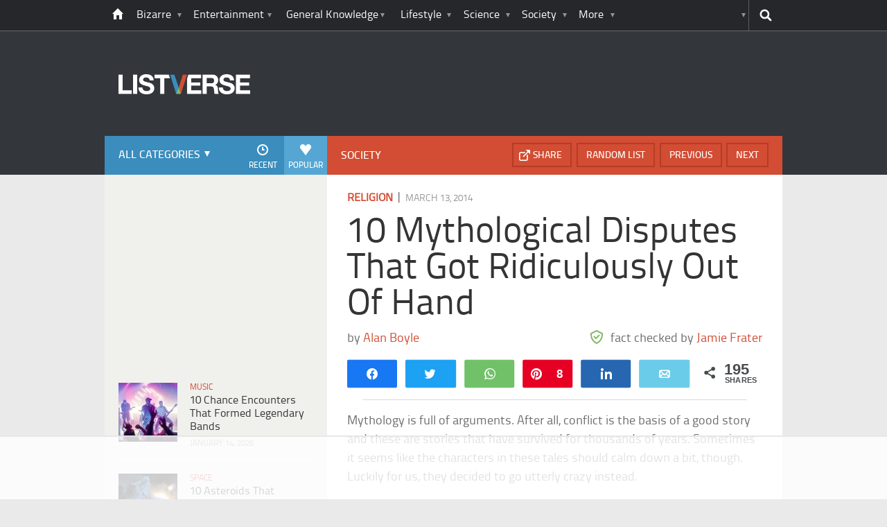

--- FILE ---
content_type: text/html; charset=UTF-8
request_url: https://listverse.com/2014/03/13/10-mythological-disputes-that-got-ridiculously-out-of-hand/
body_size: 42255
content:
<!doctype html>
<!--[if lt IE 7 ]> 
<html class="no-js ie6 oldie " lang="en-US"> 
<![endif]-->
<!--[if IE 7 ]>    
<html class="no-js ie7 oldie " lang="en-US"> 
<![endif]-->
<!--[if IE 8 ]>    
<html class="no-js ie8 oldie " lang="en-US"> 
<![endif]-->
<!--[if IE 9 ]>    
<html class="no-js ie9 " lang="en-US"> 
<![endif]-->
<!--[if gt IE 8]><!-->
<html class="no-js " lang="en-US">
<!--<![endif]-->
<head><meta charset="UTF-8" /><script>if(navigator.userAgent.match(/MSIE|Internet Explorer/i)||navigator.userAgent.match(/Trident\/7\..*?rv:11/i)){var href=document.location.href;if(!href.match(/[?&]nowprocket/)){if(href.indexOf("?")==-1){if(href.indexOf("#")==-1){document.location.href=href+"?nowprocket=1"}else{document.location.href=href.replace("#","?nowprocket=1#")}}else{if(href.indexOf("#")==-1){document.location.href=href+"&nowprocket=1"}else{document.location.href=href.replace("#","&nowprocket=1#")}}}}</script><script>(()=>{class RocketLazyLoadScripts{constructor(){this.v="2.0.4",this.userEvents=["keydown","keyup","mousedown","mouseup","mousemove","mouseover","mouseout","touchmove","touchstart","touchend","touchcancel","wheel","click","dblclick","input"],this.attributeEvents=["onblur","onclick","oncontextmenu","ondblclick","onfocus","onmousedown","onmouseenter","onmouseleave","onmousemove","onmouseout","onmouseover","onmouseup","onmousewheel","onscroll","onsubmit"]}async t(){this.i(),this.o(),/iP(ad|hone)/.test(navigator.userAgent)&&this.h(),this.u(),this.l(this),this.m(),this.k(this),this.p(this),this._(),await Promise.all([this.R(),this.L()]),this.lastBreath=Date.now(),this.S(this),this.P(),this.D(),this.O(),this.M(),await this.C(this.delayedScripts.normal),await this.C(this.delayedScripts.defer),await this.C(this.delayedScripts.async),await this.T(),await this.F(),await this.j(),await this.A(),window.dispatchEvent(new Event("rocket-allScriptsLoaded")),this.everythingLoaded=!0,this.lastTouchEnd&&await new Promise(t=>setTimeout(t,500-Date.now()+this.lastTouchEnd)),this.I(),this.H(),this.U(),this.W()}i(){this.CSPIssue=sessionStorage.getItem("rocketCSPIssue"),document.addEventListener("securitypolicyviolation",t=>{this.CSPIssue||"script-src-elem"!==t.violatedDirective||"data"!==t.blockedURI||(this.CSPIssue=!0,sessionStorage.setItem("rocketCSPIssue",!0))},{isRocket:!0})}o(){window.addEventListener("pageshow",t=>{this.persisted=t.persisted,this.realWindowLoadedFired=!0},{isRocket:!0}),window.addEventListener("pagehide",()=>{this.onFirstUserAction=null},{isRocket:!0})}h(){let t;function e(e){t=e}window.addEventListener("touchstart",e,{isRocket:!0}),window.addEventListener("touchend",function i(o){o.changedTouches[0]&&t.changedTouches[0]&&Math.abs(o.changedTouches[0].pageX-t.changedTouches[0].pageX)<10&&Math.abs(o.changedTouches[0].pageY-t.changedTouches[0].pageY)<10&&o.timeStamp-t.timeStamp<200&&(window.removeEventListener("touchstart",e,{isRocket:!0}),window.removeEventListener("touchend",i,{isRocket:!0}),"INPUT"===o.target.tagName&&"text"===o.target.type||(o.target.dispatchEvent(new TouchEvent("touchend",{target:o.target,bubbles:!0})),o.target.dispatchEvent(new MouseEvent("mouseover",{target:o.target,bubbles:!0})),o.target.dispatchEvent(new PointerEvent("click",{target:o.target,bubbles:!0,cancelable:!0,detail:1,clientX:o.changedTouches[0].clientX,clientY:o.changedTouches[0].clientY})),event.preventDefault()))},{isRocket:!0})}q(t){this.userActionTriggered||("mousemove"!==t.type||this.firstMousemoveIgnored?"keyup"===t.type||"mouseover"===t.type||"mouseout"===t.type||(this.userActionTriggered=!0,this.onFirstUserAction&&this.onFirstUserAction()):this.firstMousemoveIgnored=!0),"click"===t.type&&t.preventDefault(),t.stopPropagation(),t.stopImmediatePropagation(),"touchstart"===this.lastEvent&&"touchend"===t.type&&(this.lastTouchEnd=Date.now()),"click"===t.type&&(this.lastTouchEnd=0),this.lastEvent=t.type,t.composedPath&&t.composedPath()[0].getRootNode()instanceof ShadowRoot&&(t.rocketTarget=t.composedPath()[0]),this.savedUserEvents.push(t)}u(){this.savedUserEvents=[],this.userEventHandler=this.q.bind(this),this.userEvents.forEach(t=>window.addEventListener(t,this.userEventHandler,{passive:!1,isRocket:!0})),document.addEventListener("visibilitychange",this.userEventHandler,{isRocket:!0})}U(){this.userEvents.forEach(t=>window.removeEventListener(t,this.userEventHandler,{passive:!1,isRocket:!0})),document.removeEventListener("visibilitychange",this.userEventHandler,{isRocket:!0}),this.savedUserEvents.forEach(t=>{(t.rocketTarget||t.target).dispatchEvent(new window[t.constructor.name](t.type,t))})}m(){const t="return false",e=Array.from(this.attributeEvents,t=>"data-rocket-"+t),i="["+this.attributeEvents.join("],[")+"]",o="[data-rocket-"+this.attributeEvents.join("],[data-rocket-")+"]",s=(e,i,o)=>{o&&o!==t&&(e.setAttribute("data-rocket-"+i,o),e["rocket"+i]=new Function("event",o),e.setAttribute(i,t))};new MutationObserver(t=>{for(const n of t)"attributes"===n.type&&(n.attributeName.startsWith("data-rocket-")||this.everythingLoaded?n.attributeName.startsWith("data-rocket-")&&this.everythingLoaded&&this.N(n.target,n.attributeName.substring(12)):s(n.target,n.attributeName,n.target.getAttribute(n.attributeName))),"childList"===n.type&&n.addedNodes.forEach(t=>{if(t.nodeType===Node.ELEMENT_NODE)if(this.everythingLoaded)for(const i of[t,...t.querySelectorAll(o)])for(const t of i.getAttributeNames())e.includes(t)&&this.N(i,t.substring(12));else for(const e of[t,...t.querySelectorAll(i)])for(const t of e.getAttributeNames())this.attributeEvents.includes(t)&&s(e,t,e.getAttribute(t))})}).observe(document,{subtree:!0,childList:!0,attributeFilter:[...this.attributeEvents,...e]})}I(){this.attributeEvents.forEach(t=>{document.querySelectorAll("[data-rocket-"+t+"]").forEach(e=>{this.N(e,t)})})}N(t,e){const i=t.getAttribute("data-rocket-"+e);i&&(t.setAttribute(e,i),t.removeAttribute("data-rocket-"+e))}k(t){Object.defineProperty(HTMLElement.prototype,"onclick",{get(){return this.rocketonclick||null},set(e){this.rocketonclick=e,this.setAttribute(t.everythingLoaded?"onclick":"data-rocket-onclick","this.rocketonclick(event)")}})}S(t){function e(e,i){let o=e[i];e[i]=null,Object.defineProperty(e,i,{get:()=>o,set(s){t.everythingLoaded?o=s:e["rocket"+i]=o=s}})}e(document,"onreadystatechange"),e(window,"onload"),e(window,"onpageshow");try{Object.defineProperty(document,"readyState",{get:()=>t.rocketReadyState,set(e){t.rocketReadyState=e},configurable:!0}),document.readyState="loading"}catch(t){console.log("WPRocket DJE readyState conflict, bypassing")}}l(t){this.originalAddEventListener=EventTarget.prototype.addEventListener,this.originalRemoveEventListener=EventTarget.prototype.removeEventListener,this.savedEventListeners=[],EventTarget.prototype.addEventListener=function(e,i,o){o&&o.isRocket||!t.B(e,this)&&!t.userEvents.includes(e)||t.B(e,this)&&!t.userActionTriggered||e.startsWith("rocket-")||t.everythingLoaded?t.originalAddEventListener.call(this,e,i,o):(t.savedEventListeners.push({target:this,remove:!1,type:e,func:i,options:o}),"mouseenter"!==e&&"mouseleave"!==e||t.originalAddEventListener.call(this,e,t.savedUserEvents.push,o))},EventTarget.prototype.removeEventListener=function(e,i,o){o&&o.isRocket||!t.B(e,this)&&!t.userEvents.includes(e)||t.B(e,this)&&!t.userActionTriggered||e.startsWith("rocket-")||t.everythingLoaded?t.originalRemoveEventListener.call(this,e,i,o):t.savedEventListeners.push({target:this,remove:!0,type:e,func:i,options:o})}}J(t,e){this.savedEventListeners=this.savedEventListeners.filter(i=>{let o=i.type,s=i.target||window;return e!==o||t!==s||(this.B(o,s)&&(i.type="rocket-"+o),this.$(i),!1)})}H(){EventTarget.prototype.addEventListener=this.originalAddEventListener,EventTarget.prototype.removeEventListener=this.originalRemoveEventListener,this.savedEventListeners.forEach(t=>this.$(t))}$(t){t.remove?this.originalRemoveEventListener.call(t.target,t.type,t.func,t.options):this.originalAddEventListener.call(t.target,t.type,t.func,t.options)}p(t){let e;function i(e){return t.everythingLoaded?e:e.split(" ").map(t=>"load"===t||t.startsWith("load.")?"rocket-jquery-load":t).join(" ")}function o(o){function s(e){const s=o.fn[e];o.fn[e]=o.fn.init.prototype[e]=function(){return this[0]===window&&t.userActionTriggered&&("string"==typeof arguments[0]||arguments[0]instanceof String?arguments[0]=i(arguments[0]):"object"==typeof arguments[0]&&Object.keys(arguments[0]).forEach(t=>{const e=arguments[0][t];delete arguments[0][t],arguments[0][i(t)]=e})),s.apply(this,arguments),this}}if(o&&o.fn&&!t.allJQueries.includes(o)){const e={DOMContentLoaded:[],"rocket-DOMContentLoaded":[]};for(const t in e)document.addEventListener(t,()=>{e[t].forEach(t=>t())},{isRocket:!0});o.fn.ready=o.fn.init.prototype.ready=function(i){function s(){parseInt(o.fn.jquery)>2?setTimeout(()=>i.bind(document)(o)):i.bind(document)(o)}return"function"==typeof i&&(t.realDomReadyFired?!t.userActionTriggered||t.fauxDomReadyFired?s():e["rocket-DOMContentLoaded"].push(s):e.DOMContentLoaded.push(s)),o([])},s("on"),s("one"),s("off"),t.allJQueries.push(o)}e=o}t.allJQueries=[],o(window.jQuery),Object.defineProperty(window,"jQuery",{get:()=>e,set(t){o(t)}})}P(){const t=new Map;document.write=document.writeln=function(e){const i=document.currentScript,o=document.createRange(),s=i.parentElement;let n=t.get(i);void 0===n&&(n=i.nextSibling,t.set(i,n));const c=document.createDocumentFragment();o.setStart(c,0),c.appendChild(o.createContextualFragment(e)),s.insertBefore(c,n)}}async R(){return new Promise(t=>{this.userActionTriggered?t():this.onFirstUserAction=t})}async L(){return new Promise(t=>{document.addEventListener("DOMContentLoaded",()=>{this.realDomReadyFired=!0,t()},{isRocket:!0})})}async j(){return this.realWindowLoadedFired?Promise.resolve():new Promise(t=>{window.addEventListener("load",t,{isRocket:!0})})}M(){this.pendingScripts=[];this.scriptsMutationObserver=new MutationObserver(t=>{for(const e of t)e.addedNodes.forEach(t=>{"SCRIPT"!==t.tagName||t.noModule||t.isWPRocket||this.pendingScripts.push({script:t,promise:new Promise(e=>{const i=()=>{const i=this.pendingScripts.findIndex(e=>e.script===t);i>=0&&this.pendingScripts.splice(i,1),e()};t.addEventListener("load",i,{isRocket:!0}),t.addEventListener("error",i,{isRocket:!0}),setTimeout(i,1e3)})})})}),this.scriptsMutationObserver.observe(document,{childList:!0,subtree:!0})}async F(){await this.X(),this.pendingScripts.length?(await this.pendingScripts[0].promise,await this.F()):this.scriptsMutationObserver.disconnect()}D(){this.delayedScripts={normal:[],async:[],defer:[]},document.querySelectorAll("script[type$=rocketlazyloadscript]").forEach(t=>{t.hasAttribute("data-rocket-src")?t.hasAttribute("async")&&!1!==t.async?this.delayedScripts.async.push(t):t.hasAttribute("defer")&&!1!==t.defer||"module"===t.getAttribute("data-rocket-type")?this.delayedScripts.defer.push(t):this.delayedScripts.normal.push(t):this.delayedScripts.normal.push(t)})}async _(){await this.L();let t=[];document.querySelectorAll("script[type$=rocketlazyloadscript][data-rocket-src]").forEach(e=>{let i=e.getAttribute("data-rocket-src");if(i&&!i.startsWith("data:")){i.startsWith("//")&&(i=location.protocol+i);try{const o=new URL(i).origin;o!==location.origin&&t.push({src:o,crossOrigin:e.crossOrigin||"module"===e.getAttribute("data-rocket-type")})}catch(t){}}}),t=[...new Map(t.map(t=>[JSON.stringify(t),t])).values()],this.Y(t,"preconnect")}async G(t){if(await this.K(),!0!==t.noModule||!("noModule"in HTMLScriptElement.prototype))return new Promise(e=>{let i;function o(){(i||t).setAttribute("data-rocket-status","executed"),e()}try{if(navigator.userAgent.includes("Firefox/")||""===navigator.vendor||this.CSPIssue)i=document.createElement("script"),[...t.attributes].forEach(t=>{let e=t.nodeName;"type"!==e&&("data-rocket-type"===e&&(e="type"),"data-rocket-src"===e&&(e="src"),i.setAttribute(e,t.nodeValue))}),t.text&&(i.text=t.text),t.nonce&&(i.nonce=t.nonce),i.hasAttribute("src")?(i.addEventListener("load",o,{isRocket:!0}),i.addEventListener("error",()=>{i.setAttribute("data-rocket-status","failed-network"),e()},{isRocket:!0}),setTimeout(()=>{i.isConnected||e()},1)):(i.text=t.text,o()),i.isWPRocket=!0,t.parentNode.replaceChild(i,t);else{const i=t.getAttribute("data-rocket-type"),s=t.getAttribute("data-rocket-src");i?(t.type=i,t.removeAttribute("data-rocket-type")):t.removeAttribute("type"),t.addEventListener("load",o,{isRocket:!0}),t.addEventListener("error",i=>{this.CSPIssue&&i.target.src.startsWith("data:")?(console.log("WPRocket: CSP fallback activated"),t.removeAttribute("src"),this.G(t).then(e)):(t.setAttribute("data-rocket-status","failed-network"),e())},{isRocket:!0}),s?(t.fetchPriority="high",t.removeAttribute("data-rocket-src"),t.src=s):t.src="data:text/javascript;base64,"+window.btoa(unescape(encodeURIComponent(t.text)))}}catch(i){t.setAttribute("data-rocket-status","failed-transform"),e()}});t.setAttribute("data-rocket-status","skipped")}async C(t){const e=t.shift();return e?(e.isConnected&&await this.G(e),this.C(t)):Promise.resolve()}O(){this.Y([...this.delayedScripts.normal,...this.delayedScripts.defer,...this.delayedScripts.async],"preload")}Y(t,e){this.trash=this.trash||[];let i=!0;var o=document.createDocumentFragment();t.forEach(t=>{const s=t.getAttribute&&t.getAttribute("data-rocket-src")||t.src;if(s&&!s.startsWith("data:")){const n=document.createElement("link");n.href=s,n.rel=e,"preconnect"!==e&&(n.as="script",n.fetchPriority=i?"high":"low"),t.getAttribute&&"module"===t.getAttribute("data-rocket-type")&&(n.crossOrigin=!0),t.crossOrigin&&(n.crossOrigin=t.crossOrigin),t.integrity&&(n.integrity=t.integrity),t.nonce&&(n.nonce=t.nonce),o.appendChild(n),this.trash.push(n),i=!1}}),document.head.appendChild(o)}W(){this.trash.forEach(t=>t.remove())}async T(){try{document.readyState="interactive"}catch(t){}this.fauxDomReadyFired=!0;try{await this.K(),this.J(document,"readystatechange"),document.dispatchEvent(new Event("rocket-readystatechange")),await this.K(),document.rocketonreadystatechange&&document.rocketonreadystatechange(),await this.K(),this.J(document,"DOMContentLoaded"),document.dispatchEvent(new Event("rocket-DOMContentLoaded")),await this.K(),this.J(window,"DOMContentLoaded"),window.dispatchEvent(new Event("rocket-DOMContentLoaded"))}catch(t){console.error(t)}}async A(){try{document.readyState="complete"}catch(t){}try{await this.K(),this.J(document,"readystatechange"),document.dispatchEvent(new Event("rocket-readystatechange")),await this.K(),document.rocketonreadystatechange&&document.rocketonreadystatechange(),await this.K(),this.J(window,"load"),window.dispatchEvent(new Event("rocket-load")),await this.K(),window.rocketonload&&window.rocketonload(),await this.K(),this.allJQueries.forEach(t=>t(window).trigger("rocket-jquery-load")),await this.K(),this.J(window,"pageshow");const t=new Event("rocket-pageshow");t.persisted=this.persisted,window.dispatchEvent(t),await this.K(),window.rocketonpageshow&&window.rocketonpageshow({persisted:this.persisted})}catch(t){console.error(t)}}async K(){Date.now()-this.lastBreath>45&&(await this.X(),this.lastBreath=Date.now())}async X(){return document.hidden?new Promise(t=>setTimeout(t)):new Promise(t=>requestAnimationFrame(t))}B(t,e){return e===document&&"readystatechange"===t||(e===document&&"DOMContentLoaded"===t||(e===window&&"DOMContentLoaded"===t||(e===window&&"load"===t||e===window&&"pageshow"===t)))}static run(){(new RocketLazyLoadScripts).t()}}RocketLazyLoadScripts.run()})();</script>
	<link data-minify="1" rel="stylesheet" href="https://listverse.com/wp-content/cache/min/1/wp-content/themes/listverse2013/style.css?ver=1759771978" media="all" />
		<!--[if lt IE 9]>
		<script src="https://listverse.com/wp-content/themes/listverse2013/assets/js/html5.js"></script>
		<link rel="stylesheet" type="text/css" href="https://listverse.com/wp-content/themes/listverse2013/lt-ie9.css?v=1.0.9" />
	<![endif]-->	
	<meta name="viewport" content="width=device-width, initial-scale=1, minimum-scale=1">
	
	<script type="rocketlazyloadscript" data-rocket-type="text/javascript">
		getKeyValueTargettingValues();
		function getKeyValueTargettingValues(){
			window.pagetype = "article";
			window.article_cat = ["Religion", "Society"];
			window.censored = "false";
		}
	</script>
				    	
	<!--<script type="rocketlazyloadscript" async custom-element="amp-ads" data-rocket-src="https://cdn.ampproject.org/v0/amp-ad-0.1.js"></script>-->

	<script type="rocketlazyloadscript" data-rocket-type='text/javascript'>var _sf_startpt=(new Date()).getTime()</script>
	<title>10 Mythological Disputes That Got Ridiculously Out Of Hand - Listverse</title>
<link data-rocket-prefetch href="https://cdn.id5-sync.com" rel="dns-prefetch">
<link data-rocket-prefetch href="https://d9.flashtalking.com" rel="dns-prefetch">
<link data-rocket-prefetch href="https://ads.pubmatic.com" rel="dns-prefetch">
<link data-rocket-prefetch href="https://launchpad-wrapper.privacymanager.io" rel="dns-prefetch">
<link data-rocket-prefetch href="https://sb.scorecardresearch.com" rel="dns-prefetch">
<link data-rocket-prefetch href="https://raptive.solutions.cdn.optable.co" rel="dns-prefetch">
<link data-rocket-prefetch href="https://c.aps.amazon-adsystem.com" rel="dns-prefetch">
<link data-rocket-prefetch href="https://ads.adthrive.com" rel="dns-prefetch">
<link data-rocket-prefetch href="https://securepubads.g.doubleclick.net" rel="dns-prefetch">
<link data-rocket-prefetch href="https://rules.quantcount.com" rel="dns-prefetch">
<link data-rocket-prefetch href="https://www.googletagmanager.com" rel="dns-prefetch">
<link data-rocket-prefetch href="https://secure.quantserve.com" rel="dns-prefetch">
<link data-rocket-prefetch href="https://www.google-analytics.com" rel="dns-prefetch">
<link data-rocket-prefetch href="https://btloader.com" rel="dns-prefetch">
<link data-rocket-prefetch href="https://gpsb-reims.criteo.com" rel="dns-prefetch">
<link data-rocket-prefetch href="https://cdn.jsdelivr.net" rel="dns-prefetch"><link rel="preload" data-rocket-preload as="image" href="https://listverse.com/wp-content/uploads/2014/03/92256261-e1394567222635.jpg" imagesrcset="https://listverse.com/wp-content/uploads/2014/03/92256261-e1394567222635.jpg 632w, https://listverse.com/wp-content/uploads/2014/03/92256261-e1394567222635-300x200.jpg 300w, https://listverse.com/wp-content/uploads/2014/03/92256261-e1394567222635-407x272.jpg 407w, https://listverse.com/wp-content/uploads/2014/03/92256261-e1394567222635-364x243.jpg 364w" imagesizes="(max-width: 632px) 100vw, 632px" fetchpriority="high">

<!--<meta name="google-site-verification" content="LVD5kxCOiJ0NVN-ocN9i2EpWlubbPHk-Wp_e6QAfHVw" />-->



	<link rel="profile" href="https://gmpg.org/xfn/11" />
	<link rel="icon" type="image/png" href="https://listverse.com/wp-content/themes/listverse2013/assets/img/favicon.png" />
	<link rel="apple-touch-icon-precomposed" href="https://listverse.com/wp-content/themes/listverse2013/assets/img/apple-touch-precomposed.png" />
	<link rel="pingback" href="https://listverse.com/xmlrpc.php" />


<meta name='robots' content='index, follow, max-image-preview:large, max-snippet:-1, max-video-preview:-1' />

<!-- Social Warfare v4.4.1 https://warfareplugins.com - BEGINNING OF OUTPUT -->
<style>
	@font-face {
		font-family: "sw-icon-font";
		src:url("https://listverse.com/wp-content/plugins/social-warfare/assets/fonts/sw-icon-font.eot?ver=4.4.1");
		src:url("https://listverse.com/wp-content/plugins/social-warfare/assets/fonts/sw-icon-font.eot?ver=4.4.1#iefix") format("embedded-opentype"),
		url("https://listverse.com/wp-content/plugins/social-warfare/assets/fonts/sw-icon-font.woff?ver=4.4.1") format("woff"),
		url("https://listverse.com/wp-content/plugins/social-warfare/assets/fonts/sw-icon-font.ttf?ver=4.4.1") format("truetype"),
		url("https://listverse.com/wp-content/plugins/social-warfare/assets/fonts/sw-icon-font.svg?ver=4.4.1#1445203416") format("svg");
		font-weight: normal;
		font-style: normal;
		font-display:block;
	}
</style>
<!-- Social Warfare v4.4.1 https://warfareplugins.com - END OF OUTPUT -->


	<!-- This site is optimized with the Yoast SEO Premium plugin v26.0 (Yoast SEO v26.0) - https://yoast.com/wordpress/plugins/seo/ -->
	<meta name="description" content="Mythology is full of arguments. After all, conflict is the basis of a good story and these are stories that have survived for thousands of years." />
	<link rel="canonical" href="https://listverse.com/2014/03/13/10-mythological-disputes-that-got-ridiculously-out-of-hand/" />
	<meta property="og:locale" content="en_US" />
	<meta property="og:type" content="article" />
	<meta property="og:title" content="10 Mythological Disputes That Got Ridiculously Out Of Hand" />
	<meta property="og:description" content="Mythology is full of arguments. After all, conflict is the basis of a good story and these are stories that have survived for thousands of years." />
	<meta property="og:url" content="https://listverse.com/2014/03/13/10-mythological-disputes-that-got-ridiculously-out-of-hand/" />
	<meta property="og:site_name" content="Listverse" />
	<meta property="article:publisher" content="https://www.facebook.com/top10lists/" />
	<meta property="article:published_time" content="2014-03-13T07:00:00+00:00" />
	<meta property="article:modified_time" content="2014-06-21T08:21:50+00:00" />
	<meta property="og:image" content="https://listverse.com/wp-content/uploads/2014/03/461122339.jpg" />
	<meta property="og:image:width" content="632" />
	<meta property="og:image:height" content="332" />
	<meta property="og:image:type" content="image/jpeg" />
	<meta name="author" content="Jamie Frater" />
	<meta name="twitter:card" content="summary_large_image" />
	<meta name="twitter:creator" content="@listverse" />
	<meta name="twitter:site" content="@listverse" />
	<meta name="twitter:label1" content="Written by" />
	<meta name="twitter:data1" content="Jamie Frater" />
	<meta name="twitter:label2" content="Est. reading time" />
	<meta name="twitter:data2" content="17 minutes" />
	<!-- / Yoast SEO Premium plugin. -->



<link rel="alternate" type="application/rss+xml" title="Listverse &raquo; Feed" href="https://listverse.com/feed/" />
<link rel="alternate" type="application/rss+xml" title="Listverse &raquo; Comments Feed" href="https://listverse.com/comments/feed/" />
<link rel="alternate" type="application/rss+xml" title="Listverse &raquo; 10 Mythological Disputes That Got Ridiculously Out Of Hand Comments Feed" href="https://listverse.com/2014/03/13/10-mythological-disputes-that-got-ridiculously-out-of-hand/feed/" />
<link rel="alternate" title="oEmbed (JSON)" type="application/json+oembed" href="https://listverse.com/wp-json/oembed/1.0/embed?url=https%3A%2F%2Flistverse.com%2F2014%2F03%2F13%2F10-mythological-disputes-that-got-ridiculously-out-of-hand%2F" />
<link rel="alternate" title="oEmbed (XML)" type="text/xml+oembed" href="https://listverse.com/wp-json/oembed/1.0/embed?url=https%3A%2F%2Flistverse.com%2F2014%2F03%2F13%2F10-mythological-disputes-that-got-ridiculously-out-of-hand%2F&#038;format=xml" />
<link data-minify="1" rel='stylesheet' id='social-warfare-block-css-css' href='https://listverse.com/wp-content/cache/min/1/wp-content/plugins/social-warfare/assets/js/post-editor/dist/blocks.style.build.css?ver=1759771978' type='text/css' media='all' />
<style id='wp-emoji-styles-inline-css' type='text/css'>

	img.wp-smiley, img.emoji {
		display: inline !important;
		border: none !important;
		box-shadow: none !important;
		height: 1em !important;
		width: 1em !important;
		margin: 0 0.07em !important;
		vertical-align: -0.1em !important;
		background: none !important;
		padding: 0 !important;
	}
/*# sourceURL=wp-emoji-styles-inline-css */
</style>
<style id='wp-block-library-inline-css' type='text/css'>
:root{--wp-block-synced-color:#7a00df;--wp-block-synced-color--rgb:122,0,223;--wp-bound-block-color:var(--wp-block-synced-color);--wp-editor-canvas-background:#ddd;--wp-admin-theme-color:#007cba;--wp-admin-theme-color--rgb:0,124,186;--wp-admin-theme-color-darker-10:#006ba1;--wp-admin-theme-color-darker-10--rgb:0,107,160.5;--wp-admin-theme-color-darker-20:#005a87;--wp-admin-theme-color-darker-20--rgb:0,90,135;--wp-admin-border-width-focus:2px}@media (min-resolution:192dpi){:root{--wp-admin-border-width-focus:1.5px}}.wp-element-button{cursor:pointer}:root .has-very-light-gray-background-color{background-color:#eee}:root .has-very-dark-gray-background-color{background-color:#313131}:root .has-very-light-gray-color{color:#eee}:root .has-very-dark-gray-color{color:#313131}:root .has-vivid-green-cyan-to-vivid-cyan-blue-gradient-background{background:linear-gradient(135deg,#00d084,#0693e3)}:root .has-purple-crush-gradient-background{background:linear-gradient(135deg,#34e2e4,#4721fb 50%,#ab1dfe)}:root .has-hazy-dawn-gradient-background{background:linear-gradient(135deg,#faaca8,#dad0ec)}:root .has-subdued-olive-gradient-background{background:linear-gradient(135deg,#fafae1,#67a671)}:root .has-atomic-cream-gradient-background{background:linear-gradient(135deg,#fdd79a,#004a59)}:root .has-nightshade-gradient-background{background:linear-gradient(135deg,#330968,#31cdcf)}:root .has-midnight-gradient-background{background:linear-gradient(135deg,#020381,#2874fc)}:root{--wp--preset--font-size--normal:16px;--wp--preset--font-size--huge:42px}.has-regular-font-size{font-size:1em}.has-larger-font-size{font-size:2.625em}.has-normal-font-size{font-size:var(--wp--preset--font-size--normal)}.has-huge-font-size{font-size:var(--wp--preset--font-size--huge)}.has-text-align-center{text-align:center}.has-text-align-left{text-align:left}.has-text-align-right{text-align:right}.has-fit-text{white-space:nowrap!important}#end-resizable-editor-section{display:none}.aligncenter{clear:both}.items-justified-left{justify-content:flex-start}.items-justified-center{justify-content:center}.items-justified-right{justify-content:flex-end}.items-justified-space-between{justify-content:space-between}.screen-reader-text{border:0;clip-path:inset(50%);height:1px;margin:-1px;overflow:hidden;padding:0;position:absolute;width:1px;word-wrap:normal!important}.screen-reader-text:focus{background-color:#ddd;clip-path:none;color:#444;display:block;font-size:1em;height:auto;left:5px;line-height:normal;padding:15px 23px 14px;text-decoration:none;top:5px;width:auto;z-index:100000}html :where(.has-border-color){border-style:solid}html :where([style*=border-top-color]){border-top-style:solid}html :where([style*=border-right-color]){border-right-style:solid}html :where([style*=border-bottom-color]){border-bottom-style:solid}html :where([style*=border-left-color]){border-left-style:solid}html :where([style*=border-width]){border-style:solid}html :where([style*=border-top-width]){border-top-style:solid}html :where([style*=border-right-width]){border-right-style:solid}html :where([style*=border-bottom-width]){border-bottom-style:solid}html :where([style*=border-left-width]){border-left-style:solid}html :where(img[class*=wp-image-]){height:auto;max-width:100%}:where(figure){margin:0 0 1em}html :where(.is-position-sticky){--wp-admin--admin-bar--position-offset:var(--wp-admin--admin-bar--height,0px)}@media screen and (max-width:600px){html :where(.is-position-sticky){--wp-admin--admin-bar--position-offset:0px}}

/*# sourceURL=wp-block-library-inline-css */
</style><style id='global-styles-inline-css' type='text/css'>
:root{--wp--preset--aspect-ratio--square: 1;--wp--preset--aspect-ratio--4-3: 4/3;--wp--preset--aspect-ratio--3-4: 3/4;--wp--preset--aspect-ratio--3-2: 3/2;--wp--preset--aspect-ratio--2-3: 2/3;--wp--preset--aspect-ratio--16-9: 16/9;--wp--preset--aspect-ratio--9-16: 9/16;--wp--preset--color--black: #000000;--wp--preset--color--cyan-bluish-gray: #abb8c3;--wp--preset--color--white: #ffffff;--wp--preset--color--pale-pink: #f78da7;--wp--preset--color--vivid-red: #cf2e2e;--wp--preset--color--luminous-vivid-orange: #ff6900;--wp--preset--color--luminous-vivid-amber: #fcb900;--wp--preset--color--light-green-cyan: #7bdcb5;--wp--preset--color--vivid-green-cyan: #00d084;--wp--preset--color--pale-cyan-blue: #8ed1fc;--wp--preset--color--vivid-cyan-blue: #0693e3;--wp--preset--color--vivid-purple: #9b51e0;--wp--preset--gradient--vivid-cyan-blue-to-vivid-purple: linear-gradient(135deg,rgb(6,147,227) 0%,rgb(155,81,224) 100%);--wp--preset--gradient--light-green-cyan-to-vivid-green-cyan: linear-gradient(135deg,rgb(122,220,180) 0%,rgb(0,208,130) 100%);--wp--preset--gradient--luminous-vivid-amber-to-luminous-vivid-orange: linear-gradient(135deg,rgb(252,185,0) 0%,rgb(255,105,0) 100%);--wp--preset--gradient--luminous-vivid-orange-to-vivid-red: linear-gradient(135deg,rgb(255,105,0) 0%,rgb(207,46,46) 100%);--wp--preset--gradient--very-light-gray-to-cyan-bluish-gray: linear-gradient(135deg,rgb(238,238,238) 0%,rgb(169,184,195) 100%);--wp--preset--gradient--cool-to-warm-spectrum: linear-gradient(135deg,rgb(74,234,220) 0%,rgb(151,120,209) 20%,rgb(207,42,186) 40%,rgb(238,44,130) 60%,rgb(251,105,98) 80%,rgb(254,248,76) 100%);--wp--preset--gradient--blush-light-purple: linear-gradient(135deg,rgb(255,206,236) 0%,rgb(152,150,240) 100%);--wp--preset--gradient--blush-bordeaux: linear-gradient(135deg,rgb(254,205,165) 0%,rgb(254,45,45) 50%,rgb(107,0,62) 100%);--wp--preset--gradient--luminous-dusk: linear-gradient(135deg,rgb(255,203,112) 0%,rgb(199,81,192) 50%,rgb(65,88,208) 100%);--wp--preset--gradient--pale-ocean: linear-gradient(135deg,rgb(255,245,203) 0%,rgb(182,227,212) 50%,rgb(51,167,181) 100%);--wp--preset--gradient--electric-grass: linear-gradient(135deg,rgb(202,248,128) 0%,rgb(113,206,126) 100%);--wp--preset--gradient--midnight: linear-gradient(135deg,rgb(2,3,129) 0%,rgb(40,116,252) 100%);--wp--preset--font-size--small: 13px;--wp--preset--font-size--medium: 20px;--wp--preset--font-size--large: 36px;--wp--preset--font-size--x-large: 42px;--wp--preset--spacing--20: 0.44rem;--wp--preset--spacing--30: 0.67rem;--wp--preset--spacing--40: 1rem;--wp--preset--spacing--50: 1.5rem;--wp--preset--spacing--60: 2.25rem;--wp--preset--spacing--70: 3.38rem;--wp--preset--spacing--80: 5.06rem;--wp--preset--shadow--natural: 6px 6px 9px rgba(0, 0, 0, 0.2);--wp--preset--shadow--deep: 12px 12px 50px rgba(0, 0, 0, 0.4);--wp--preset--shadow--sharp: 6px 6px 0px rgba(0, 0, 0, 0.2);--wp--preset--shadow--outlined: 6px 6px 0px -3px rgb(255, 255, 255), 6px 6px rgb(0, 0, 0);--wp--preset--shadow--crisp: 6px 6px 0px rgb(0, 0, 0);}:where(.is-layout-flex){gap: 0.5em;}:where(.is-layout-grid){gap: 0.5em;}body .is-layout-flex{display: flex;}.is-layout-flex{flex-wrap: wrap;align-items: center;}.is-layout-flex > :is(*, div){margin: 0;}body .is-layout-grid{display: grid;}.is-layout-grid > :is(*, div){margin: 0;}:where(.wp-block-columns.is-layout-flex){gap: 2em;}:where(.wp-block-columns.is-layout-grid){gap: 2em;}:where(.wp-block-post-template.is-layout-flex){gap: 1.25em;}:where(.wp-block-post-template.is-layout-grid){gap: 1.25em;}.has-black-color{color: var(--wp--preset--color--black) !important;}.has-cyan-bluish-gray-color{color: var(--wp--preset--color--cyan-bluish-gray) !important;}.has-white-color{color: var(--wp--preset--color--white) !important;}.has-pale-pink-color{color: var(--wp--preset--color--pale-pink) !important;}.has-vivid-red-color{color: var(--wp--preset--color--vivid-red) !important;}.has-luminous-vivid-orange-color{color: var(--wp--preset--color--luminous-vivid-orange) !important;}.has-luminous-vivid-amber-color{color: var(--wp--preset--color--luminous-vivid-amber) !important;}.has-light-green-cyan-color{color: var(--wp--preset--color--light-green-cyan) !important;}.has-vivid-green-cyan-color{color: var(--wp--preset--color--vivid-green-cyan) !important;}.has-pale-cyan-blue-color{color: var(--wp--preset--color--pale-cyan-blue) !important;}.has-vivid-cyan-blue-color{color: var(--wp--preset--color--vivid-cyan-blue) !important;}.has-vivid-purple-color{color: var(--wp--preset--color--vivid-purple) !important;}.has-black-background-color{background-color: var(--wp--preset--color--black) !important;}.has-cyan-bluish-gray-background-color{background-color: var(--wp--preset--color--cyan-bluish-gray) !important;}.has-white-background-color{background-color: var(--wp--preset--color--white) !important;}.has-pale-pink-background-color{background-color: var(--wp--preset--color--pale-pink) !important;}.has-vivid-red-background-color{background-color: var(--wp--preset--color--vivid-red) !important;}.has-luminous-vivid-orange-background-color{background-color: var(--wp--preset--color--luminous-vivid-orange) !important;}.has-luminous-vivid-amber-background-color{background-color: var(--wp--preset--color--luminous-vivid-amber) !important;}.has-light-green-cyan-background-color{background-color: var(--wp--preset--color--light-green-cyan) !important;}.has-vivid-green-cyan-background-color{background-color: var(--wp--preset--color--vivid-green-cyan) !important;}.has-pale-cyan-blue-background-color{background-color: var(--wp--preset--color--pale-cyan-blue) !important;}.has-vivid-cyan-blue-background-color{background-color: var(--wp--preset--color--vivid-cyan-blue) !important;}.has-vivid-purple-background-color{background-color: var(--wp--preset--color--vivid-purple) !important;}.has-black-border-color{border-color: var(--wp--preset--color--black) !important;}.has-cyan-bluish-gray-border-color{border-color: var(--wp--preset--color--cyan-bluish-gray) !important;}.has-white-border-color{border-color: var(--wp--preset--color--white) !important;}.has-pale-pink-border-color{border-color: var(--wp--preset--color--pale-pink) !important;}.has-vivid-red-border-color{border-color: var(--wp--preset--color--vivid-red) !important;}.has-luminous-vivid-orange-border-color{border-color: var(--wp--preset--color--luminous-vivid-orange) !important;}.has-luminous-vivid-amber-border-color{border-color: var(--wp--preset--color--luminous-vivid-amber) !important;}.has-light-green-cyan-border-color{border-color: var(--wp--preset--color--light-green-cyan) !important;}.has-vivid-green-cyan-border-color{border-color: var(--wp--preset--color--vivid-green-cyan) !important;}.has-pale-cyan-blue-border-color{border-color: var(--wp--preset--color--pale-cyan-blue) !important;}.has-vivid-cyan-blue-border-color{border-color: var(--wp--preset--color--vivid-cyan-blue) !important;}.has-vivid-purple-border-color{border-color: var(--wp--preset--color--vivid-purple) !important;}.has-vivid-cyan-blue-to-vivid-purple-gradient-background{background: var(--wp--preset--gradient--vivid-cyan-blue-to-vivid-purple) !important;}.has-light-green-cyan-to-vivid-green-cyan-gradient-background{background: var(--wp--preset--gradient--light-green-cyan-to-vivid-green-cyan) !important;}.has-luminous-vivid-amber-to-luminous-vivid-orange-gradient-background{background: var(--wp--preset--gradient--luminous-vivid-amber-to-luminous-vivid-orange) !important;}.has-luminous-vivid-orange-to-vivid-red-gradient-background{background: var(--wp--preset--gradient--luminous-vivid-orange-to-vivid-red) !important;}.has-very-light-gray-to-cyan-bluish-gray-gradient-background{background: var(--wp--preset--gradient--very-light-gray-to-cyan-bluish-gray) !important;}.has-cool-to-warm-spectrum-gradient-background{background: var(--wp--preset--gradient--cool-to-warm-spectrum) !important;}.has-blush-light-purple-gradient-background{background: var(--wp--preset--gradient--blush-light-purple) !important;}.has-blush-bordeaux-gradient-background{background: var(--wp--preset--gradient--blush-bordeaux) !important;}.has-luminous-dusk-gradient-background{background: var(--wp--preset--gradient--luminous-dusk) !important;}.has-pale-ocean-gradient-background{background: var(--wp--preset--gradient--pale-ocean) !important;}.has-electric-grass-gradient-background{background: var(--wp--preset--gradient--electric-grass) !important;}.has-midnight-gradient-background{background: var(--wp--preset--gradient--midnight) !important;}.has-small-font-size{font-size: var(--wp--preset--font-size--small) !important;}.has-medium-font-size{font-size: var(--wp--preset--font-size--medium) !important;}.has-large-font-size{font-size: var(--wp--preset--font-size--large) !important;}.has-x-large-font-size{font-size: var(--wp--preset--font-size--x-large) !important;}
/*# sourceURL=global-styles-inline-css */
</style>

<style id='classic-theme-styles-inline-css' type='text/css'>
/*! This file is auto-generated */
.wp-block-button__link{color:#fff;background-color:#32373c;border-radius:9999px;box-shadow:none;text-decoration:none;padding:calc(.667em + 2px) calc(1.333em + 2px);font-size:1.125em}.wp-block-file__button{background:#32373c;color:#fff;text-decoration:none}
/*# sourceURL=/wp-includes/css/classic-themes.min.css */
</style>
<link rel='stylesheet' id='social_warfare-css' href='https://listverse.com/wp-content/plugins/social-warfare/assets/css/style.min.css?ver=4.4.1' type='text/css' media='all' />
<script type="rocketlazyloadscript" data-rocket-type="text/javascript" data-rocket-src="https://listverse.com/wp-includes/js/jquery/jquery.min.js?ver=3.7.1" id="jquery-core-js" data-rocket-defer defer></script>
<script type="rocketlazyloadscript" data-rocket-type="text/javascript" data-rocket-src="https://listverse.com/wp-includes/js/jquery/jquery-migrate.min.js?ver=3.4.1" id="jquery-migrate-js" data-rocket-defer defer></script>
<script type="rocketlazyloadscript" data-minify="1" data-rocket-type="text/javascript" data-rocket-src="https://listverse.com/wp-content/cache/min/1/wp-content/themes/listverse2013/assets/js/plugins/superfish.js?ver=1759771978" id="superfish-js" data-rocket-defer defer></script>
<script type="rocketlazyloadscript" data-minify="1" data-rocket-type="text/javascript" data-rocket-src="https://listverse.com/wp-content/cache/min/1/wp-content/themes/listverse2013/assets/js/plugins/supersubs.js?ver=1759771978" id="supersubs-js" data-rocket-defer defer></script>
<script type="rocketlazyloadscript" data-minify="1" data-rocket-type="text/javascript" data-rocket-src="https://listverse.com/wp-content/cache/min/1/wp-content/themes/listverse2013/assets/js/plugins/jquery.fitvids.js?ver=1759771978" id="fitvids-js" data-rocket-defer defer></script>
<link rel="https://api.w.org/" href="https://listverse.com/wp-json/" /><link rel="alternate" title="JSON" type="application/json" href="https://listverse.com/wp-json/wp/v2/posts/65327" /><link rel="EditURI" type="application/rsd+xml" title="RSD" href="https://listverse.com/xmlrpc.php?rsd" />
<meta name="generator" content="WordPress 6.9" />
<link rel='shortlink' href='https://listverse.com/?p=65327' />
<!-- Google Tag Manager -->
<script>(function(w,d,s,l,i){w[l]=w[l]||[];w[l].push({'gtm.start':
new Date().getTime(),event:'gtm.js'});var f=d.getElementsByTagName(s)[0],
j=d.createElement(s),dl=l!='dataLayer'?'&l='+l:'';j.async=true;j.src=
'https://www.googletagmanager.com/gtm.js?id='+i+dl;f.parentNode.insertBefore(j,f);
})(window,document,'script','dataLayer','GTM-M3ZNR6H');</script>
<!-- End Google Tag Manager -->
<link rel="preload" href="/wp-content/themes/listverse2013/assets/webfonts/TitilliumText25L002-webfont.woff" as="font" type="font/woff" crossorigin="anonymous">
<link rel="preload" href="/wp-content/themes/listverse2013/assets/webfonts/TitilliumText25L003-webfont.woff" as="font" type="font/woff" crossorigin="anonymous">
<meta http-equiv="Content-Security-Policy" content="upgrade-insecure-requests">
<meta name="facebook-domain-verification" content="a5srwsmbml6bni6s14agad3pfdh8i0" />
<script type="rocketlazyloadscript" data-rocket-type="text/javascript">
try {
  var COOKIE_NAME = 'ads-ab-test';
  function getCookie(name) {
    var nameEQ = name + "=";
    var ca = document.cookie.split(';');
    for (var i = 0; i < ca.length; i++) {
      var c = ca[i];
      while (c.charAt(0) === ' ') c = c.substring(1, c.length);
      	if (c.indexOf(nameEQ) === 0) return c.substring(nameEQ.length, c.length);
    }
    return null
  }

  var testGroup = getCookie(COOKIE_NAME);
  if (!testGroup) {
    testGroup = Math.random() < 0.5 ? 'playwire' : 'gtm';
    document.cookie = COOKIE_NAME + '=' + testGroup + ';path=/';
   }
  } catch(e) {
    console.log('Failed to setup AB test cookie', e)
  }
</script>
<style type="text/css">/*.crp_related a {
    width: 175px;
    height: 175px;
    text-decoration: none;
}
.crp_related img {
    width: 175px;
	  max-width: 175px;
    margin: auto;
}
.crp_related li {
    -moz-box-shadow: 0 1px 2px rgba(0,0,0,.4);
    box-shadow: 0 0px 0px rgba(0,0,0,.4);
}
.crp_related li {
    border: 0px solid #ffffff;
}*/</style>

<script type="application/ld+json" class="saswp-schema-markup-output">
[{"@context":"https://schema.org/","@graph":[{"@context":"https://schema.org/","@type":"SiteNavigationElement","@id":"https://listverse.com#Main Navigation","name":"Bizarre","url":"https://listverse.com/bizarre/"},{"@context":"https://schema.org/","@type":"SiteNavigationElement","@id":"https://listverse.com#Main Navigation","name":"All Bizarre","url":"/bizarre/"},{"@context":"https://schema.org/","@type":"SiteNavigationElement","@id":"https://listverse.com#Main Navigation","name":"Creepy","url":"https://listverse.com/bizarre/creepy/"},{"@context":"https://schema.org/","@type":"SiteNavigationElement","@id":"https://listverse.com#Main Navigation","name":"Mysteries","url":"https://listverse.com/bizarre/mysteries/"},{"@context":"https://schema.org/","@type":"SiteNavigationElement","@id":"https://listverse.com#Main Navigation","name":"Weird Stuff","url":"https://listverse.com/bizarre/weird-stuff/"},{"@context":"https://schema.org/","@type":"SiteNavigationElement","@id":"https://listverse.com#Main Navigation","name":"Entertainment","url":"https://listverse.com/entertainment/"},{"@context":"https://schema.org/","@type":"SiteNavigationElement","@id":"https://listverse.com#Main Navigation","name":"All Entertainment","url":"/entertainment/"},{"@context":"https://schema.org/","@type":"SiteNavigationElement","@id":"https://listverse.com#Main Navigation","name":"Gaming","url":"https://listverse.com/entertainment/gaming/"},{"@context":"https://schema.org/","@type":"SiteNavigationElement","@id":"https://listverse.com#Main Navigation","name":"Movies and TV","url":"https://listverse.com/entertainment/movies-and-tv/"},{"@context":"https://schema.org/","@type":"SiteNavigationElement","@id":"https://listverse.com#Main Navigation","name":"Music","url":"https://listverse.com/entertainment/music-entertainment/"},{"@context":"https://schema.org/","@type":"SiteNavigationElement","@id":"https://listverse.com#Main Navigation","name":"Pop Culture","url":"https://listverse.com/entertainment/pop-culture/"},{"@context":"https://schema.org/","@type":"SiteNavigationElement","@id":"https://listverse.com#Main Navigation","name":"The Arts","url":"https://listverse.com/entertainment/the-arts/"},{"@context":"https://schema.org/","@type":"SiteNavigationElement","@id":"https://listverse.com#Main Navigation","name":"General Knowledge","url":"https://listverse.com/fact-fiction/"},{"@context":"https://schema.org/","@type":"SiteNavigationElement","@id":"https://listverse.com#Main Navigation","name":"All General Knowledge","url":"/fact-fiction/"},{"@context":"https://schema.org/","@type":"SiteNavigationElement","@id":"https://listverse.com#Main Navigation","name":"Books","url":"https://listverse.com/fact-fiction/books/"},{"@context":"https://schema.org/","@type":"SiteNavigationElement","@id":"https://listverse.com#Main Navigation","name":"Facts","url":"https://listverse.com/fact-fiction/facts/"},{"@context":"https://schema.org/","@type":"SiteNavigationElement","@id":"https://listverse.com#Main Navigation","name":"History","url":"https://listverse.com/fact-fiction/history-fact-fiction/"},{"@context":"https://schema.org/","@type":"SiteNavigationElement","@id":"https://listverse.com#Main Navigation","name":"Miscellaneous","url":"https://listverse.com/fact-fiction/miscellaneous-fact-fiction/"},{"@context":"https://schema.org/","@type":"SiteNavigationElement","@id":"https://listverse.com#Main Navigation","name":"Misconceptions","url":"https://listverse.com/fact-fiction/misconceptions/"},{"@context":"https://schema.org/","@type":"SiteNavigationElement","@id":"https://listverse.com#Main Navigation","name":"Lifestyle","url":"https://listverse.com/leisure-travel/"},{"@context":"https://schema.org/","@type":"SiteNavigationElement","@id":"https://listverse.com#Main Navigation","name":"All Lifestyle","url":"/leisure-travel/"},{"@context":"https://schema.org/","@type":"SiteNavigationElement","@id":"https://listverse.com#Main Navigation","name":"Food","url":"https://listverse.com/leisure-travel/food/"},{"@context":"https://schema.org/","@type":"SiteNavigationElement","@id":"https://listverse.com#Main Navigation","name":"Health","url":"https://listverse.com/leisure-travel/health/"},{"@context":"https://schema.org/","@type":"SiteNavigationElement","@id":"https://listverse.com#Main Navigation","name":"Sport","url":"https://listverse.com/leisure-travel/sport/"},{"@context":"https://schema.org/","@type":"SiteNavigationElement","@id":"https://listverse.com#Main Navigation","name":"Travel","url":"https://listverse.com/leisure-travel/travel/"},{"@context":"https://schema.org/","@type":"SiteNavigationElement","@id":"https://listverse.com#Main Navigation","name":"Science","url":"https://listverse.com/science-nature/"},{"@context":"https://schema.org/","@type":"SiteNavigationElement","@id":"https://listverse.com#Main Navigation","name":"All Science","url":"/science-nature/"},{"@context":"https://schema.org/","@type":"SiteNavigationElement","@id":"https://listverse.com#Main Navigation","name":"Animals","url":"https://listverse.com/science-nature/animals/"},{"@context":"https://schema.org/","@type":"SiteNavigationElement","@id":"https://listverse.com#Main Navigation","name":"Humans","url":"https://listverse.com/science-nature/humans/"},{"@context":"https://schema.org/","@type":"SiteNavigationElement","@id":"https://listverse.com#Main Navigation","name":"Our World","url":"https://listverse.com/science-nature/our-world/"},{"@context":"https://schema.org/","@type":"SiteNavigationElement","@id":"https://listverse.com#Main Navigation","name":"Space","url":"https://listverse.com/science-nature/space/"},{"@context":"https://schema.org/","@type":"SiteNavigationElement","@id":"https://listverse.com#Main Navigation","name":"Technology","url":"https://listverse.com/science-nature/technology/"},{"@context":"https://schema.org/","@type":"SiteNavigationElement","@id":"https://listverse.com#Main Navigation","name":"Society","url":"https://listverse.com/people-politics/"},{"@context":"https://schema.org/","@type":"SiteNavigationElement","@id":"https://listverse.com#Main Navigation","name":"All Society","url":"/people-politics/"},{"@context":"https://schema.org/","@type":"SiteNavigationElement","@id":"https://listverse.com#Main Navigation","name":"Crime","url":"https://listverse.com/people-politics/crime/"},{"@context":"https://schema.org/","@type":"SiteNavigationElement","@id":"https://listverse.com#Main Navigation","name":"Politics","url":"https://listverse.com/people-politics/politics/"},{"@context":"https://schema.org/","@type":"SiteNavigationElement","@id":"https://listverse.com#Main Navigation","name":"Religion","url":"https://listverse.com/people-politics/religion-people-politics/"},{"@context":"https://schema.org/","@type":"SiteNavigationElement","@id":"https://listverse.com#Main Navigation","name":"More","url":"#"},{"@context":"https://schema.org/","@type":"SiteNavigationElement","@id":"https://listverse.com#Main Navigation","name":"Write &#038; Get Paid","url":"https://listverse.com/write-get-paid/"},{"@context":"https://schema.org/","@type":"SiteNavigationElement","@id":"https://listverse.com#Main Navigation","name":"Submit A List","url":"https://listverse.com/submit-a-list/"},{"@context":"https://schema.org/","@type":"SiteNavigationElement","@id":"https://listverse.com#Main Navigation","name":"Search Listverse","url":"https://listverse.com/search/"},{"@context":"https://schema.org/","@type":"SiteNavigationElement","@id":"https://listverse.com#Main Navigation","name":"Our Books","url":"https://listverse.com/books/"},{"@context":"https://schema.org/","@type":"SiteNavigationElement","@id":"https://listverse.com#Main Navigation","name":"About Listverse","url":"https://listverse.com/about-listverse/"}]},

{"@context":"https://schema.org/","@type":"BlogPosting","@id":"https://listverse.com/2014/03/13/10-mythological-disputes-that-got-ridiculously-out-of-hand/#BlogPosting","url":"https://listverse.com/2014/03/13/10-mythological-disputes-that-got-ridiculously-out-of-hand/","inLanguage":"en-US","mainEntityOfPage":"https://listverse.com/2014/03/13/10-mythological-disputes-that-got-ridiculously-out-of-hand/","headline":"10 Mythological Disputes That Got Ridiculously Out Of Hand","description":"Mythology is full of arguments. After all, conflict is the basis of a good story and these are stories that have survived for thousands of years. Sometimes it seems like the characters in these tales should calm down a bit, though. Luckily for us, they decided to go utterly crazy instead. 10 Old Man And","articleBody":"Mythology is full of arguments. After all, conflict is the basis of a good story and these are stories that have survived for thousands of years. Sometimes it seems like the characters in these tales should calm down a bit, though. Luckily for us, they decided to go utterly crazy instead.    10 Old Man And A Rock    You may remember Old Man from the incident with his anus that we mentioned before. However, this trickster from Blackfoot Indian mythology didn’t limit himself to a single incident of off-the-wall craziness.    One day, Old Man was traveling and decided to sit down and have a rest on a rock. When he was ready to travel again, he placed his cloak on the rock and said “You can keep this for letting me rest.” It was a warm day anyway. What could possibly change?    It began to rain shortly thereafter. Old Man was traveling with Fox (or Coyote, in another version of the story) and told his companion “Go and get my robe from the rock so we can have shelter.” When Fox returned, he didn’t have the cloak, explaining that the rock insisted that the gift was irrevocable. Old Man went back himself and gave the rock a lecture before yanking his robe back.    As he left, a thunderstorm began to brew. Before long, Old Man was running as fast as he could while the rock rolled after him. Old Man ripped off all of his clothes and threw them away so he could run faster. He saw some buffalo and pleaded with them to stop the rock. They tried, but they were crushed to death. Deer, antelope, and bears met the same fate. A group of rattlesnakes held themselves together in the form of a lasso and tried to catch the rock, but they also failed.    The rock was catching up quickly, clipping Old Man’s heels, when he saw some nighthawks circling overhead. “Help me, I am almost dead!” he pleaded. The nighthawks took turns dive-bombing the rock, chipping off a small section with each hit. Eventually, one bird hit the rock right in its center and split it in two, ending Old Man’s peril.    Soon after, Old Man came across the children of the birds that had saved him, resting in their nest by the river. He shouted “Your parents spoiled my fun by splitting the rock that was chasing me!” and tore their mouths wide open. When the older birds returned and found out about it, they chased Old Man and defecated all over him.        9 Parikshit And All The World’s Snakes    One day, mythological Hindu king Parikshit was out hunting when he got thirsty. He came upon the hut of an old man and asked for a drink. The man was a sage, however, and he was in a meditative trance. Not realizing this and affronted by the snub, Parikshit threw a dead cobra at the sage in frustration, then went back to his palace.    The sage’s son, Gavijata, was teased by his friends about this turn of events, as it was an insult to his father. In anger, Gavijata cursed Parikshit to be bitten and killed by the king of the snakes, Takshaka, within seven days. When Gavijata later learned that the whole thing had been a misunderstanding, he decided he had overreacted and warned the king.    To protect himself, Parikshit quickly built a palace on a pillar in the middle of the ocean and surrounded it with psychic guards, but Takshaka managed to get in anyway by hiding inside an apple intended for Parikshit’s lunch. When the king picked up the fruit, the snake god transformed back to his full size and killed Parikshit instantly.    When Parikshit's son, Janamejaya, ascended the throne, he was determined to avenge his father's death. He decided to kill every snake in the universe, including Takshaka. The king of the snakes sought refuge with Indra, the lord of Heaven, but Janamejaya wasn’t put off---he was willing to kill Indra as well, if necessary.    The new king had his priests build a great fire and recite powerful chants that drew in snakes from all over the world. Takshaka was pulled toward it and Indra decided to let him go rather than be pulled in as well. Thousands of snakes were burned, but Janamejaya had inconveniently forgotten a promise he had made to a boy named Aasteek. Having been impressed by his sweet voice, the king had granted him one wish, which Aasteek now decided to use to free the snakes. Janamejaya reluctantly honored the agreement and the snakes of the world were saved.     8 Hercules Opens A Bottle Of Wine    Hercules (or Heracles) is one of the most famous characters in all of Western mythology, most known for his 12 labors. It was during the fourth of them that a meal got a little out of hand. Hercules had been tasked with hunting the Erymanthian Boar, a giant beast that was ravaging farmland. While searching, he was invited to dine with a centaur named Pholus.    The two enjoyed a feast of meat, but when it was over, Hercules wanted something to drink. He saw that the centaur happened to have a bottle of wine and suggested they open it and share a glass or two. “It’s not mine,” Pholus told him, “It belongs to all of the centaurs, and they’d not be happy if I shared it.”    Hercules was apparently very persuasive, because the wine was opened. The smell alerted the other centaurs in the area, who came armed with rocks to stone the demigod to death. Hercules killed several with his bow, then chased the ones who had fled for several miles to finish them off. In the process, he accidentally shot Chiron, an immortal centaur that hadn’t been part of the first fight. Hercules was using arrows that were tipped with poison from the Hydra, so Chiron’s wound couldn’t be healed.    These arrows were the undoing of Pholus. He picked one out of the bodies from the original battle, accidentally dropped it on his foot, and died. Chiron, meanwhile, found the pain of his wound unbearable and begged Zeus for the ability to die. What started as an argument over a bottle of wine had led to a lot of carnage and the invention of euthanasia.    7 Fart Man vs. Caribou Man    The Innu, a native people of modern-day Canada, have a god named Matshishkapeu, which literally means \"Fart Man.\" He is said to have a poor grasp of the Innu language and have control over digestion, particularly the latter stages.    Another deity is called Caribou Man, or Kanipinikassikueu, who controls the wandering beasts that the Innu rely on as a source of food. He was once a man, but he fell in love with a female caribou and became one himself. If the spirits of the caribou aren’t properly respected, then the Caribou Man takes them away and the Innu starve.    When Caribou Man started being stingy and the Innu people were going hungry, they turned to Fart Man for help. He approached Caribou Man and gave him an ultimatum: Let the people have food or face the consequences. Caribou Man wasn’t fazed, so Fart Man took away his ability to fart or poop. Caribou Man filled up to the point where his life was in danger, so he relented. That is why Fart Man is said to be the most powerful deity in their pantheon.    6 Tiresias Gets Involved In A Domestic Squabble    The question of whether men or women enjoy sex more is very difficult to answer. Enjoyment is a subjective thing, and not every man and woman enjoys sex the same. But that’s all logic, and it has no place in a marital argument. That’s why Zeus, king of the Greek gods, ended up arguing the point with his wife, Hera.    Zeus insisted that women got more pleasure out of it, while Hera disagreed. To settle their argument, they turned to the only person who could offer an informed opinion on the matter, Tiresias. Tiresias had been born a man but had been transformed into a woman after he angered Hera by disrupting a pair of snakes in the process of mating. Tiresias was female for seven years when she saw the snakes going at it again. Since she left them alone this time, she was changed back into a man.    Since Tiresias had experienced sex from both perspectives, he was able to confirm that Zeus was correct. In fact, he said women got nine parts pleasure for each one experienced by men. Hera was furious, both at having the secret of women revealed to Zeus and being proven wrong, so she blinded Tiresias in revenge.    Zeus wasn’t able to undo the actions of another god, so he gave Tiresias the gift of prophecy as compensation. The now-blind prophet became a recluse but went on to foretell many of the most important stories in Greek mythology.        5 Redman And His In-Laws    Redman is a Native American spirit said to reside near the Wisconsin River. One day, for reasons that aren’t clear, his wife decided to rob him of his ability to hunt. Because this meant their children would starve, Redman shot his wife. This angered her four brothers, who came to avenge her death. While Redman was able to defeat three of them, he was decapitated by the fourth.    To prevent Redman from coming back to life, the surviving brother threw the head into his fireplace and made sure it never stopped burning. In the meantime, Redman’s body was forced to wander the land, gradually weakening, for many years. Eventually, one of Redman’s granddaughters married into her great-uncle’s family. When she noticed the head, she removed it, but she didn’t realize at the time that it belonged to her grandfather.    Luckily, the head was able to be reattached. Redman was brought back to perfect health with a quick sweat bath. Afterward, he brought his wife and everyone else back to life, while the decapitating brother was turned into an owl. Redman went on to become chief of the Heroka, a race of spirits with powers in archery.    4The 80-Year Quarrel Of Seth And Horus    Photo credit: Rémih  At one time, according to Egyptian mythology, Osiris was king of the gods. His sister, Isis, was his wife. They also had a brother, Seth, who was married to their other sister, Nephthys, and wanted the throne for himself. He presented Osiris with the gift of a fancy coffin, and when Osiris lay down in it to try it out, Seth slammed down the lid and sealed it shut. He then threw his brother in the Nile.    Isis wasn’t happy about losing her brother-husband, so she found him and brought him back to Egypt. Seth cut Osiris into 14 pieces and threw him back in the Nile. Isis managed to gather them all up except the penis, which had been eaten by a fish, so she made him a new one out of mud. She then turned herself into a bird, mated with the reconstructed corpse, and became pregnant with a son. She named him Horus.    Isis wanted her son to take the throne of Egypt rather than her brother. She went to the Great Ennead, the council of the most important gods in the pantheon. The council agreed that Horus should be king, but Seth threatened to stop doing his jobs, so they agreed he should be king instead. Isis complained incessantly until they again agreed to give the crown to Horus. It became clear that this wasn’t going to be settled through the proper channels, so the matter turned violent.    Seth and Horus changed into hippos and battled in the river. Isis tried to help Horus using her spear but just made things worse. Horus chopped off his mother’s head, and when she got it back, it looked like the head of a cow. Horus fled, but Seth caught up to him and gouged his eyes out. Horus was healed and came back. Ra, the Sun god, warned them to stop, but they ignored him and escalated to biological welfare.    Seth decided the best way to prove his superiority over his nephew was to fill him with semen. While Horus slept, Seth slipped his penis between the younger god's thighs and did what he needed to do---or so he thought. Horus secretly caught his uncle’s sperm and threw it in a river, then released his own semen over some lettuce that Seth was going to eat.    Later, Seth tried to prove his dominance by calling to his semen before the Ennead, and much to Seth's surprise, it called back from the Nile. Horus stepped up to the challenge and told his own semen to show itself. It called out from inside his uncle, \"Should I come out of His ear, I who am Divine Seed?\" Angry and humiliated, Seth suggested a boat-building contest, which didn’t go well for anyone. By this point, they’d been fighting for 80 years.    Finally, it was decided that Egypt would be split and each man would be given half to rule. Seth was given control of the South and Horus took the North, where they lived peacefully side-by-side ever after.    3 The Judgment Of Paris    When Greek gods Peleus and Thetis got married, they invited all the other gods to their wedding except for one. The excluded deity was Eris, the goddess of strife and rivalry. While it’s easy to see why she might not be welcome, Eris wasn’t too pleased and crashed the wedding. She brought with her a golden apple inscribed “to the fairest.” Three goddesses at the party were convinced that the description should apply to them: Athena, the goddess of wisdom and warfare; Aphrodite, goddess of love and beauty; and Hera, goddess of women and Queen of the Gods. They asked Zeus for his ruling. Given that Hera was Zeus’s wife and the other two goddesses were his daughters, he was in an impossible situation.    He told the three goddesses to seek the decision of Paris, Prince of Troy. The goddesses shed their clothing and cornered Paris on Mount Ida, where they did all they could to win his affection. Hera tried to bribe the prince with promise of a great throne, while Athena offered him prowess in war. The victor, however, was Aphrodite. She promised him Helen of Sparta, the most beautiful woman in Greece.    The Greeks weren’t so pleased with their treasure leaving to live with Paris, so they sent an army to bring her back. After a full-blown war, some business with a wooden horse, and a fellow named Achilles taking an arrow to the ankle, the city of Troy was burnt to the ground.    The vanity contest that caused so much bloodshed seems to have been a very popular subject for artists throughout history. Wikipedia has a gallery of 37 different paintings.    2 Amaterasu And Susanoo    Japanese mythology tells of a pair of siblings, sun goddess Amaterasu and sea god Susanoo, who had children together in a most unusual manner. Amaterasu produced them by chewing her brother’s sword and spitting out the pieces, while he munched on her jewels. After reproducing with his sister, Susanoo went on a rampage, smashing down the walls of Amaterasu’s paddy fields. He then threw his own excrement all around heaven. Amaterasu tried to ignore this behavior, until Susanoo threw the flayed corpse of a horse into her weaving hall. This shocked one of the seamstresses so much that she pricked herself and died. Amaterasu decided that living in a cave was better than putting up with any more of Susanoo's tantrums.    Since Amaterasu was the sun goddess, this left the rest of the world in darkness. The other 800 gods weren’t sure how to persuade her to come out, so they decided to trick her. They set up a mirror outside of her cave and held a party. When she asked how they could be so happy in the darkness, they told her that another, even more illustrious god had turned up. Amaterasu came to the entrance of the cave to check. She saw her reflection but thought it was another goddess. When she came out to investigate further, the other gods covered up the entrance of the cave behind her so she couldn’t get back in.    1 The Revenge Of Chi’ih    According to Chinese mythology, there was once a sword maker named Kan Chiang. Kan was the best sword maker in the land, so the king, Ch'u, called on him to make a pair of swords. Kan had problems with his furnace and making the swords took longer than he had planned. When he eventually went to see the king, he took only one sword, so the king had him killed. While that's certainly an overreaction, there are plenty of real kings who have killed people over even less. It's the reaction of the Kan Chiang's son, Chi'ih Pi, that pushes the story to extremes.    When Chi'ih Pi grew up, he asked his mother about what had happened to his father. She told him about the king’s rage and passed on a message from Kan Chiang: \"As you go out of the door, look south at the hill, and where a pine tree grows above a rock, my sword lies hidden behind it.\" The young man went out and found his father's sword. He decided to exact revenge on King Ch'u. When the king heard about this, he offered a reward of 1,000 gold pieces to anyone that would kill the boy.    When he heard about the price on his head, Chi'ih went moping through the forest, singing a sad song. A stranger approached and asked what was wrong. Chi'ih explained his predicament, and the stranger made an offer. \"If you let me chop your head off, I will take it to the king and pretend to want the reward, but I swear I'll use the opportunity to kill the king for you,\" the stranger told him. Without hesitation, Chi'ih slit his own throat. He handed his sword to the stranger before his corpse collapsed to the ground.    The stranger took the head to the king, who was extremely pleased, and suggested boiling the head in a large pot. The king agreed, but after three days in boiling water, Chi'ih's severed head wouldn't cook. When the king bent over the pot to find out what was going on, the stranger decapitated him. The king's head fell into the pot and boiled. The stranger finished by chopping off his own head and letting it fall into the pot as well.    + The Curse Of Canaan    It seems that Noah was riddled with a lot of survivor’s guilt over the whole Ark thing. Whatever his reasons, one night, Noah decided to get extremely drunk on wine and pass out naked in his tent. That would’ve been fine, except Noah’s son, Ham, happened to walk in and catch a glimpse of his dad passed out and nude.    Ham told his brothers, who decided to walk into Noah’s tent backward with a blanket to cover the old fellow and preserve his dignity. While the boys who acted virtuously were spared, Ham's mockery earned Noah's wrath. In revenge, Noah cursed Ham’s son Canaan, and every single one of Canaan’s descendants, to be slaves for all time.    What makes this particular overreaction awful is that the story was used as a justification for the African slave trade. Some Christians argued that “darker races” were descendants of Canaan and hence had been cursed by Noah to be slaves.    Follow Alan on Twitter or he'll blow up the world. Twice.","keywords":"","datePublished":"2014-03-13T00:00:00-07:00","dateModified":"2014-06-21T01:21:50-07:00","author":{"@type":"Person","name":"Jamie Frater","description":"Jamie is the founder of Listverse. When he’s not collecting historical oddities, reading books, or working on various business ventures, he can be found in the comments here or contacted by email.","url":"https://listverse.com/author/listverse/","sameAs":["https://frater.com"],"image":{"@type":"ImageObject","url":"https://secure.gravatar.com/avatar/bfd05db70c0e2f76f8baf8f5802975d5824a9cff372acb85224ebee4ce96d999?s=96&d=mm&r=pg","height":96,"width":96}},"editor":{"@type":"Person","name":"Jamie Frater","description":"Jamie is the founder of Listverse. When he’s not collecting historical oddities, reading books, or working on various business ventures, he can be found in the comments here or contacted by email.","url":"https://listverse.com/author/listverse/","sameAs":["https://frater.com"],"image":{"@type":"ImageObject","url":"https://secure.gravatar.com/avatar/bfd05db70c0e2f76f8baf8f5802975d5824a9cff372acb85224ebee4ce96d999?s=96&d=mm&r=pg","height":96,"width":96}},"publisher":{"@type":"Organization","name":"Listverse.com","url":"https://listverse.com","logo":{"@type":"ImageObject","url":"https://listverse.com/wp-content/uploads/2017/01/logo-footer.png","width":"190","height":"36"}},"image":[{"@type":"ImageObject","@id":"https://listverse.com/2014/03/13/10-mythological-disputes-that-got-ridiculously-out-of-hand/#primaryimage","url":"https://listverse.com/wp-content/uploads/2014/03/461122339-1200x720.jpg","width":"1200","height":"720"}]}]
</script>

<link rel="icon" href="https://listverse.com/wp-content/uploads/2020/10/cropped-Listverse-Facebook-Avatar-32x32.png" sizes="32x32" />
<link rel="icon" href="https://listverse.com/wp-content/uploads/2020/10/cropped-Listverse-Facebook-Avatar-192x192.png" sizes="192x192" />
<link rel="apple-touch-icon" href="https://listverse.com/wp-content/uploads/2020/10/cropped-Listverse-Facebook-Avatar-180x180.png" />
<meta name="msapplication-TileImage" content="https://listverse.com/wp-content/uploads/2020/10/cropped-Listverse-Facebook-Avatar-270x270.png" />
		<style type="text/css" id="wp-custom-css">
			.the-article .lyte-wrapper {
 float:right !important;
}		</style>
			
<script type="rocketlazyloadscript" data-cfasync="false" data-rocket-type="text/javascript">
  window.ramp = window.ramp || {};
  window.ramp.que = window.ramp.que || [];
</script>


<!--<script type="rocketlazyloadscript" data-rocket-type="text/javascript" data-rocket-src="//s7.addthis.com/js/300/addthis_widget.js#pubid=listverse"></script>-->
	
<script async src="https://www.googletagmanager.com/gtag/js?id=G-HKCDQJ5YNK"></script>
<script>
  window.dataLayer = window.dataLayer || [];
  function gtag(){dataLayer.push(arguments);}
  gtag('js', new Date());

  gtag('config', 'G-HKCDQJ5YNK');
</script>

<!-- UNIVERSAL ANALYTICS -->
<script>
  (function(i,s,o,g,r,a,m){i['GoogleAnalyticsObject']=r;i[r]=i[r]||function(){
  (i[r].q=i[r].q||[]).push(arguments)},i[r].l=1*new Date();a=s.createElement(o),
  m=s.getElementsByTagName(o)[0];a.async=1;a.src=g;m.parentNode.insertBefore(a,m)
  })(window,document,'script','https://www.google-analytics.com/analytics.js','ga');

  ga('create', 'UA-2262876-1', 'auto');
  
   ga('send', 'pageview', { 
			  'dimension1':  'Religion',
			  'dimension2':  'alan boyle', 
			  'dimension3':  '3325' }); 	

	
</script>

<!-- END UNIVERSAL ANALYTICS -->

<!--<script type="rocketlazyloadscript">var disqus_url = 'https://listverse.com/2014/03/13/10-mythological-disputes-that-got-ridiculously-out-of-hand/';</script>-->

<style>

 
nav.top-nav ul ul li.nav-posts {display:none!important;}

</style>

<!-- removed taboola 18 nov 2019 -->

<!--<script type="rocketlazyloadscript" data-rocket-type="text/javascript" async="async" data-rocket-src="https://widgets.outbrain.com/outbrain.js"></script> -->



<style id="rocket-lazyrender-inline-css">[data-wpr-lazyrender] {content-visibility: auto;}</style><meta name="generator" content="WP Rocket 3.20.1.2" data-wpr-features="wpr_delay_js wpr_defer_js wpr_minify_js wpr_preconnect_external_domains wpr_automatic_lazy_rendering wpr_oci wpr_minify_css wpr_preload_links wpr_desktop" /></head>

<body class="wp-singular post-template-default single single-post postid-65327 single-format-standard wp-theme-listverse2013" id="top">
	
	<!-- <script type="rocketlazyloadscript" data-rocket-src="https://lib.tashop.co/Listverse/adengine.js" async data-tmsclient="Listverse" data-layout="ros" data-debug="true"></script> -->
<header >
	<div  class="toolbar">
		<div  class="wrapper">
			<nav class="top-nav">
<a class="home-top" href="/">Go Home</a>
	<ul id="menu-main-navigation" class=""><li id="menu-item-50354" class="load-weird menu-item menu-item-type-taxonomy menu-item-object-category menu-item-has-children menu-item-50354"><a href="https://listverse.com/bizarre/">Bizarre</a>
<ul class="sub-menu">
	<li id="menu-item-50385" class="icon-weird menu-item menu-item-type-custom menu-item-object-custom menu-item-50385"><a href="/bizarre/">All Bizarre</a></li>
	<li id="menu-item-50355" class="icon-creepy menu-item menu-item-type-taxonomy menu-item-object-category menu-item-50355"><a href="https://listverse.com/bizarre/creepy/">Creepy</a></li>
	<li id="menu-item-50356" class="icon-mysteries menu-item menu-item-type-taxonomy menu-item-object-category menu-item-50356"><a href="https://listverse.com/bizarre/mysteries/">Mysteries</a></li>
	<li id="menu-item-50357" class="icon-bizarre menu-item menu-item-type-taxonomy menu-item-object-category menu-item-50357"><a href="https://listverse.com/bizarre/weird-stuff/">Weird Stuff</a></li>
</ul>
</li>
<li id="menu-item-50358" class="load-entertainment menu-item menu-item-type-taxonomy menu-item-object-category menu-item-has-children menu-item-50358"><a href="https://listverse.com/entertainment/">Entertainment</a>
<ul class="sub-menu">
	<li id="menu-item-50386" class="icon-entertainment menu-item menu-item-type-custom menu-item-object-custom menu-item-50386"><a href="/entertainment/">All Entertainment</a></li>
	<li id="menu-item-50359" class="icon-gaming menu-item menu-item-type-taxonomy menu-item-object-category menu-item-50359"><a href="https://listverse.com/entertainment/gaming/">Gaming</a></li>
	<li id="menu-item-50360" class="icon-movies menu-item menu-item-type-taxonomy menu-item-object-category menu-item-50360"><a href="https://listverse.com/entertainment/movies-and-tv/">Movies and TV</a></li>
	<li id="menu-item-50361" class="icon-music menu-item menu-item-type-taxonomy menu-item-object-category menu-item-50361"><a href="https://listverse.com/entertainment/music-entertainment/">Music</a></li>
	<li id="menu-item-50362" class="icon-pop menu-item menu-item-type-taxonomy menu-item-object-category menu-item-50362"><a href="https://listverse.com/entertainment/pop-culture/">Pop Culture</a></li>
	<li id="menu-item-50363" class="icon-arts menu-item menu-item-type-taxonomy menu-item-object-category menu-item-50363"><a href="https://listverse.com/entertainment/the-arts/">The Arts</a></li>
</ul>
</li>
<li id="menu-item-50364" class="load-general menu-item menu-item-type-taxonomy menu-item-object-category menu-item-has-children menu-item-50364"><a href="https://listverse.com/fact-fiction/">General Knowledge</a>
<ul class="sub-menu">
	<li id="menu-item-50387" class="icon-general menu-item menu-item-type-custom menu-item-object-custom menu-item-50387"><a href="/fact-fiction/">All General Knowledge</a></li>
	<li id="menu-item-50365" class="icon-books menu-item menu-item-type-taxonomy menu-item-object-category menu-item-50365"><a href="https://listverse.com/fact-fiction/books/">Books</a></li>
	<li id="menu-item-50366" class="icon-facts menu-item menu-item-type-taxonomy menu-item-object-category menu-item-50366"><a href="https://listverse.com/fact-fiction/facts/">Facts</a></li>
	<li id="menu-item-50367" class="icon-history menu-item menu-item-type-taxonomy menu-item-object-category menu-item-50367"><a href="https://listverse.com/fact-fiction/history-fact-fiction/">History</a></li>
	<li id="menu-item-50368" class="icon-miscellaneous menu-item menu-item-type-taxonomy menu-item-object-category menu-item-50368"><a href="https://listverse.com/fact-fiction/miscellaneous-fact-fiction/">Miscellaneous</a></li>
	<li id="menu-item-50369" class="icon-misconceptions menu-item menu-item-type-taxonomy menu-item-object-category menu-item-50369"><a href="https://listverse.com/fact-fiction/misconceptions/">Misconceptions</a></li>
</ul>
</li>
<li id="menu-item-50370" class="load-lifestyle menu-item menu-item-type-taxonomy menu-item-object-category menu-item-has-children menu-item-50370"><a href="https://listverse.com/leisure-travel/">Lifestyle</a>
<ul class="sub-menu">
	<li id="menu-item-50388" class="icon-lifestyle menu-item menu-item-type-custom menu-item-object-custom menu-item-50388"><a href="/leisure-travel/">All Lifestyle</a></li>
	<li id="menu-item-50371" class="icon-food menu-item menu-item-type-taxonomy menu-item-object-category menu-item-50371"><a href="https://listverse.com/leisure-travel/food/">Food</a></li>
	<li id="menu-item-50372" class="icon-health menu-item menu-item-type-taxonomy menu-item-object-category menu-item-50372"><a href="https://listverse.com/leisure-travel/health/">Health</a></li>
	<li id="menu-item-50373" class="icon-sport menu-item menu-item-type-taxonomy menu-item-object-category menu-item-50373"><a href="https://listverse.com/leisure-travel/sport/">Sport</a></li>
	<li id="menu-item-50374" class="icon-travel menu-item menu-item-type-taxonomy menu-item-object-category menu-item-50374"><a href="https://listverse.com/leisure-travel/travel/">Travel</a></li>
</ul>
</li>
<li id="menu-item-50375" class="load-science menu-item menu-item-type-taxonomy menu-item-object-category menu-item-has-children menu-item-50375"><a href="https://listverse.com/science-nature/">Science</a>
<ul class="sub-menu">
	<li id="menu-item-50389" class="icon-science menu-item menu-item-type-custom menu-item-object-custom menu-item-50389"><a href="/science-nature/">All Science</a></li>
	<li id="menu-item-50376" class="icon-animals menu-item menu-item-type-taxonomy menu-item-object-category menu-item-50376"><a href="https://listverse.com/science-nature/animals/">Animals</a></li>
	<li id="menu-item-50377" class="icon-humans menu-item menu-item-type-taxonomy menu-item-object-category menu-item-50377"><a href="https://listverse.com/science-nature/humans/">Humans</a></li>
	<li id="menu-item-50378" class="icon-world menu-item menu-item-type-taxonomy menu-item-object-category menu-item-50378"><a href="https://listverse.com/science-nature/our-world/">Our World</a></li>
	<li id="menu-item-50379" class="icon-space menu-item menu-item-type-taxonomy menu-item-object-category menu-item-50379"><a href="https://listverse.com/science-nature/space/">Space</a></li>
	<li id="menu-item-50380" class="icon-technology menu-item menu-item-type-taxonomy menu-item-object-category menu-item-50380"><a href="https://listverse.com/science-nature/technology/">Technology</a></li>
</ul>
</li>
<li id="menu-item-50381" class="load-society menu-item menu-item-type-taxonomy menu-item-object-category current-post-ancestor menu-item-has-children menu-item-50381"><a href="https://listverse.com/people-politics/">Society</a>
<ul class="sub-menu">
	<li id="menu-item-50390" class="icon-society menu-item menu-item-type-custom menu-item-object-custom menu-item-50390"><a href="/people-politics/">All Society</a></li>
	<li id="menu-item-50382" class="icon-crime menu-item menu-item-type-taxonomy menu-item-object-category menu-item-50382"><a href="https://listverse.com/people-politics/crime/">Crime</a></li>
	<li id="menu-item-50383" class="icon-politics menu-item menu-item-type-taxonomy menu-item-object-category menu-item-50383"><a href="https://listverse.com/people-politics/politics/">Politics</a></li>
	<li id="menu-item-50384" class="icon-religion menu-item menu-item-type-taxonomy menu-item-object-category current-post-ancestor current-menu-parent current-post-parent menu-item-50384"><a href="https://listverse.com/people-politics/religion-people-politics/">Religion</a></li>
</ul>
</li>
<li id="menu-item-50391" class="load-none menu-item menu-item-type-custom menu-item-object-custom menu-item-has-children menu-item-50391"><a href="#">More</a>
<ul class="sub-menu">
	<li id="menu-item-50398" class="menu-item menu-item-type-post_type menu-item-object-page menu-item-50398"><a href="https://listverse.com/write-get-paid/">Write &#038; Get Paid</a></li>
	<li id="menu-item-50397" class="menu-item menu-item-type-post_type menu-item-object-page menu-item-50397"><a href="https://listverse.com/submit-a-list/">Submit A List</a></li>
	<li id="menu-item-50396" class="menu-item menu-item-type-post_type menu-item-object-page menu-item-50396"><a href="https://listverse.com/search/">Search Listverse</a></li>
	<li id="menu-item-50392" class="menu-item menu-item-type-post_type menu-item-object-page menu-item-50392"><a href="https://listverse.com/books/">Our Books</a></li>
	<li id="menu-item-620646" class="menu-item menu-item-type-post_type menu-item-object-page menu-item-620646"><a href="https://listverse.com/about-listverse/">About Listverse</a></li>
</ul>
</li>
</ul>				
</nav>	
			<div class="search-top">
	<a class="search-top" href="#">Search this site</a>
	<div class="search-form search-top-reveal">
		<form id="cse-search-box" action="https://listverse.com/search/">
			<input type="text" id="search-input" size="31" name="q" />
			<button type="submit" id="search-submit" value="Search" name="sa">Search</button>
		</form>	
	</div>
</div>			<a class="more-more" href="#" title="Show More Information">Show More Information</a>
			<div class="follow-top">
	<a class="follow" href="#"><? _e("&nbsp;" , "listverse"); ?></a>
	<div class="follow-reveal">
		<div class="inbox-top">
						
			
			
			
			<!-- Begin MailChimp Signup Form -->
				<form action="https://listverse.us6.list-manage.com/subscribe/post?u=734f69ecd326abfe8022c2787&amp;id=5bcc7c5c82" method="post" id="mc-embedded-subscribe-form" name="mc-embedded-subscribe-form" class="validate" novalidate>
				<label class="mainlabel">Lists in your inbox</label>
				<input type="email" value="" name="EMAIL" class="emailaddress required email" id="mce-EMAIL" placeholder="<? _e("Enter Your Email Address" , "listverse"); ?>" />
				<div class="follow-submit">
					<button type="submit" name="subscribe" id="mc-embedded-subscribe" value="Submit">Submit</button>
				</div>
				<input type="checkbox" value="1" name="group[6705][1]" id="mce-group[6705]-6705-0" checked /><label for="mce-group[6705]-6705-0">Daily Lists</label>
				<input type="checkbox" value="2" name="group[6705][2]" id="mce-group[6705]-6705-1" /><label for="mce-group[6705]-6705-1">Weekly Lists</label>
				<div id="mce-responses" class="clear">
					<div class="response" id="mce-error-response" style="display:none"></div>
					<div class="response" id="mce-success-response" style="display:none"></div>
				</div>	
				</form>
			<!--End mc_embed_signup-->
			
			
			
			
		</div>
		<ul>
	<li><a class="twitter" title="Twitter" href="https://twitter.com/listverse">Twitter</a></li>
	<li><a class="facebook" title="Facebook" href="https://facebook.com/top10lists">Facebook</a></li>
	<li><a class="pinterest" title="Pinterest" href="https://pinterest.com/listverse/">Pinterest</a></li>
	<li><a class="rss" title="RSS" href="/feed/">RSS</a></li>
</ul>	 
	</div>
</div>			
		</div>	
	</div>
	<div  class="wrapper first">
		<a class="mobile-more" href="#" title="Show Mobile Navigation">Show Mobile Navigation</a>
		<nav class="mobile"></nav>		
		<nav class="more"></nav>		
		<a href="https://listverse.com/" title="Go to Home"><img width="190" height="27" class="logo" src="https://listverse.com/wp-content/themes/listverse2013/assets/img/logo@2x.png" data-fullsrc="https://listverse.com/wp-content/themes/listverse2013/assets/img/logo-14402.png" alt="Listverse Logo" /></a>
			<div  class="ga rect">
            <!-- /9649879/Listverse/Ros_Mobile_Horizontal_1-->
          <!--  <div id="unit-1589229895340" class="tmsads"></div>. -->
		 </div>
		</div>	
</header>

<div  class="wrapper">
	<div  class="main">
	        
<section  class="current">
	<div class="head">
		<div class="choice-categories"><div class="head-title"><a href="#" title="All Categories">All Categories</a></div>
			<ul id="menu-categories" class=""><li id="menu-item-50347" class="icon-weird menu-item menu-item-type-custom menu-item-object-custom menu-item-50347"><a href="#cat-bizarre">Bizarre</a></li>
<li id="menu-item-50348" class="icon-entertainment menu-item menu-item-type-custom menu-item-object-custom menu-item-50348"><a href="#cat-entertainment">Entertainment</a></li>
<li id="menu-item-50349" class="icon-general menu-item menu-item-type-custom menu-item-object-custom menu-item-50349"><a href="#cat-general">General Knowledge</a></li>
<li id="menu-item-50350" class="icon-lifestyle menu-item menu-item-type-custom menu-item-object-custom menu-item-50350"><a href="#cat-lifestyle">Lifestyle</a></li>
<li id="menu-item-50351" class="icon-science menu-item menu-item-type-custom menu-item-object-custom menu-item-50351"><a href="#cat-science">Science</a></li>
<li id="menu-item-50352" class="icon-society menu-item menu-item-type-custom menu-item-object-custom menu-item-50352"><a href="#cat-society">Society</a></li>
</ul>		</div>
		<div class="choice-popular"><a class="tab-active" href="#" title="Popular">Popular</a></div>
		<div class="choice-recent"><a href="#" title="Recent">Recent</a></div>
	</div>

	<div class="tab-recent">
				
			
			
			<article class="music-entertainment">
									<a href="https://listverse.com/2026/01/14/10-chance-encounters-that-formed-legendary-bands/"><img width="85" height="85" src="https://listverse.com/wp-content/uploads/2023/11/shutterstock_2012271683_band-music-85x85.jpg" class="attachment-square-thumb size-square-thumb wp-post-image" alt="" decoding="async" srcset="https://listverse.com/wp-content/uploads/2023/11/shutterstock_2012271683_band-music-85x85.jpg 85w, https://listverse.com/wp-content/uploads/2023/11/shutterstock_2012271683_band-music-150x150.jpg 150w, https://listverse.com/wp-content/uploads/2023/11/shutterstock_2012271683_band-music-100x100.jpg 100w, https://listverse.com/wp-content/uploads/2023/11/shutterstock_2012271683_band-music-80x80.jpg 80w, https://listverse.com/wp-content/uploads/2023/11/shutterstock_2012271683_band-music-160x160.jpg 160w" sizes="(max-width: 85px) 100vw, 85px" /></a>
								<a class="title-category" href="https://listverse.com/entertainment/music-entertainment/">Music</a>				<h4><a href="https://listverse.com/2026/01/14/10-chance-encounters-that-formed-legendary-bands/">10 Chance Encounters That Formed Legendary Bands</a></h4>
				<time datetime="2026-01-14">January 14, 2026</time>
			</article>
		
			
			
			<article class="space">
									<a href="https://listverse.com/2026/01/13/10-asteroids-that-sneaked-closer-than-our-satellites/"><img width="85" height="85" src="https://listverse.com/wp-content/uploads/2020/05/feature-a-asteroid-mining-85x85.jpg" class="attachment-square-thumb size-square-thumb wp-post-image" alt="" decoding="async" srcset="https://listverse.com/wp-content/uploads/2020/05/feature-a-asteroid-mining-85x85.jpg 85w, https://listverse.com/wp-content/uploads/2020/05/feature-a-asteroid-mining-150x150.jpg 150w, https://listverse.com/wp-content/uploads/2020/05/feature-a-asteroid-mining-100x100.jpg 100w" sizes="(max-width: 85px) 100vw, 85px" /></a>
								<a class="title-category" href="https://listverse.com/science-nature/space/">Space</a>				<h4><a href="https://listverse.com/2026/01/13/10-asteroids-that-sneaked-closer-than-our-satellites/">10 Asteroids That Sneaked Closer Than Our Satellites</a></h4>
				<time datetime="2026-01-13">January 13, 2026</time>
			</article>
		
			
			
			<article class="sport">
									<a href="https://listverse.com/2026/01/12/the-10-least-credible-superstars-in-professional-sports/"><img width="85" height="85" src="https://listverse.com/wp-content/uploads/2022/03/shutterstock_353109098-e1678900303642-85x85.jpg" class="attachment-square-thumb size-square-thumb wp-post-image" alt="" decoding="async" srcset="https://listverse.com/wp-content/uploads/2022/03/shutterstock_353109098-e1678900303642-85x85.jpg 85w, https://listverse.com/wp-content/uploads/2022/03/shutterstock_353109098-e1678900303642-150x150.jpg 150w, https://listverse.com/wp-content/uploads/2022/03/shutterstock_353109098-e1678900303642-100x100.jpg 100w, https://listverse.com/wp-content/uploads/2022/03/shutterstock_353109098-e1678900303642-80x80.jpg 80w, https://listverse.com/wp-content/uploads/2022/03/shutterstock_353109098-e1678900303642-160x160.jpg 160w" sizes="(max-width: 85px) 100vw, 85px" /></a>
								<a class="title-category" href="https://listverse.com/leisure-travel/sport/">Sport</a>				<h4><a href="https://listverse.com/2026/01/12/the-10-least-credible-superstars-in-professional-sports/">The 10 Least Credible Superstars in Professional Sports</a></h4>
				<time datetime="2026-01-12">January 12, 2026</time>
			</article>
		
							<div class="ga square">
                    <!-- /9649879/Listverse/Ros_Tablet_Native_3-->
                <!--    <div id="unit-1591284190754" class="tmsads" style="min-height:120px"></div>. -->
				</div>
			
			
			<article class="animals">
									<a href="https://listverse.com/2026/01/09/10-strange-times-when-species-evolved-backward/"><img width="85" height="85" src="https://listverse.com/wp-content/uploads/2019/02/7-frog-with-kneecaps-85x85.jpg" class="attachment-square-thumb size-square-thumb wp-post-image" alt="" decoding="async" srcset="https://listverse.com/wp-content/uploads/2019/02/7-frog-with-kneecaps-85x85.jpg 85w, https://listverse.com/wp-content/uploads/2019/02/7-frog-with-kneecaps-150x150.jpg 150w, https://listverse.com/wp-content/uploads/2019/02/7-frog-with-kneecaps-100x100.jpg 100w" sizes="(max-width: 85px) 100vw, 85px" /></a>
								<a class="title-category" href="https://listverse.com/science-nature/animals/">Animals</a>				<h4><a href="https://listverse.com/2026/01/09/10-strange-times-when-species-evolved-backward/">10 Strange Times When Species Evolved Backward</a></h4>
				<time datetime="2026-01-09">January 9, 2026</time>
			</article>
		
			
			
			<article class="facts">
									<a href="https://listverse.com/2026/01/08/ten-unexpectedly-fascinating-facts-about-rain/"><img width="85" height="85" src="https://listverse.com/wp-content/uploads/2014/03/100387206-e1767849455542-85x85.jpg" class="attachment-square-thumb size-square-thumb wp-post-image" alt="" decoding="async" srcset="https://listverse.com/wp-content/uploads/2014/03/100387206-e1767849455542-85x85.jpg 85w, https://listverse.com/wp-content/uploads/2014/03/100387206-e1767849455542-150x150.jpg 150w, https://listverse.com/wp-content/uploads/2014/03/100387206-e1767849455542-100x100.jpg 100w, https://listverse.com/wp-content/uploads/2014/03/100387206-e1767849455542-80x80.jpg 80w, https://listverse.com/wp-content/uploads/2014/03/100387206-e1767849455542-160x160.jpg 160w" sizes="(max-width: 85px) 100vw, 85px" /></a>
								<a class="title-category" href="https://listverse.com/fact-fiction/facts/">Facts</a>				<h4><a href="https://listverse.com/2026/01/08/ten-unexpectedly-fascinating-facts-about-rain/">Ten Unexpectedly Fascinating Facts About Rain</a></h4>
				<time datetime="2026-01-08">January 8, 2026</time>
			</article>
		
			
			
			<article class="crime">
									<a href="https://listverse.com/2026/01/07/10-dark-details-of-australias-gruesome-unsolved-wanda-murders/"><img width="85" height="85" src="https://listverse.com/wp-content/uploads/2021/10/crimescenebeach-85x85.jpg" class="attachment-square-thumb size-square-thumb wp-post-image" alt="" decoding="async" srcset="https://listverse.com/wp-content/uploads/2021/10/crimescenebeach-85x85.jpg 85w, https://listverse.com/wp-content/uploads/2021/10/crimescenebeach-150x150.jpg 150w, https://listverse.com/wp-content/uploads/2021/10/crimescenebeach-100x100.jpg 100w, https://listverse.com/wp-content/uploads/2021/10/crimescenebeach-80x80.jpg 80w, https://listverse.com/wp-content/uploads/2021/10/crimescenebeach-160x160.jpg 160w" sizes="(max-width: 85px) 100vw, 85px" /></a>
								<a class="title-category" href="https://listverse.com/people-politics/crime/">Crime</a>				<h4><a href="https://listverse.com/2026/01/07/10-dark-details-of-australias-gruesome-unsolved-wanda-murders/">10 Dark Details of Australia&#8217;s Gruesome Unsolved Wanda Murders</a></h4>
				<time datetime="2026-01-07">January 7, 2026</time>
			</article>
		
			
			
			<article class="humans">
									<a href="https://listverse.com/2026/01/06/10-unsung-figures-behind-some-of-historys-most-famous-journeys/"><img width="85" height="85" src="https://listverse.com/wp-content/uploads/2015/07/640px-Mount_Everest_as_seen_from_Drukair2_PLW_edit-e1767673706316-85x85.jpg" class="attachment-square-thumb size-square-thumb wp-post-image" alt="" decoding="async" srcset="https://listverse.com/wp-content/uploads/2015/07/640px-Mount_Everest_as_seen_from_Drukair2_PLW_edit-e1767673706316-85x85.jpg 85w, https://listverse.com/wp-content/uploads/2015/07/640px-Mount_Everest_as_seen_from_Drukair2_PLW_edit-e1767673706316-150x150.jpg 150w, https://listverse.com/wp-content/uploads/2015/07/640px-Mount_Everest_as_seen_from_Drukair2_PLW_edit-e1767673706316-100x100.jpg 100w, https://listverse.com/wp-content/uploads/2015/07/640px-Mount_Everest_as_seen_from_Drukair2_PLW_edit-e1767673706316-80x80.jpg 80w, https://listverse.com/wp-content/uploads/2015/07/640px-Mount_Everest_as_seen_from_Drukair2_PLW_edit-e1767673706316-160x160.jpg 160w" sizes="(max-width: 85px) 100vw, 85px" /></a>
								<a class="title-category" href="https://listverse.com/science-nature/humans/">Humans</a>				<h4><a href="https://listverse.com/2026/01/06/10-unsung-figures-behind-some-of-historys-most-famous-journeys/">10 Unsung Figures Behind Some of History’s Most Famous Journeys</a></h4>
				<time datetime="2026-01-06">January 6, 2026</time>
			</article>
		
			
			
			
			<article class="animals">
									<a href="https://listverse.com/2026/01/02/10-species-that-refused-to-go-extinct/"><img width="85" height="85" src="https://listverse.com/wp-content/uploads/2017/05/feature-bald-eagle-186827340-85x85.jpg" class="attachment-square-thumb size-square-thumb wp-post-image" alt="" decoding="async" srcset="https://listverse.com/wp-content/uploads/2017/05/feature-bald-eagle-186827340-85x85.jpg 85w, https://listverse.com/wp-content/uploads/2017/05/feature-bald-eagle-186827340-150x150.jpg 150w, https://listverse.com/wp-content/uploads/2017/05/feature-bald-eagle-186827340-100x100.jpg 100w" sizes="(max-width: 85px) 100vw, 85px" /></a>
								<a class="title-category" href="https://listverse.com/science-nature/animals/">Animals</a>				<h4><a href="https://listverse.com/2026/01/02/10-species-that-refused-to-go-extinct/">10 Species That Refused to Go Extinct</a></h4>
				<time datetime="2026-01-02">January 2, 2026</time>
			</article>
		
			
			
			<article class="weird-stuff">
									<a href="https://listverse.com/2026/01/01/10-weird-things-people-used-to-do-at-new-years/"><img width="85" height="85" src="https://listverse.com/wp-content/uploads/2017/06/fireworkshongkong-85x85.jpg" class="attachment-square-thumb size-square-thumb wp-post-image" alt="" decoding="async" srcset="https://listverse.com/wp-content/uploads/2017/06/fireworkshongkong-85x85.jpg 85w, https://listverse.com/wp-content/uploads/2017/06/fireworkshongkong-150x150.jpg 150w, https://listverse.com/wp-content/uploads/2017/06/fireworkshongkong-100x100.jpg 100w" sizes="(max-width: 85px) 100vw, 85px" /></a>
								<a class="title-category" href="https://listverse.com/bizarre/weird-stuff/">Weird Stuff</a>				<h4><a href="https://listverse.com/2026/01/01/10-weird-things-people-used-to-do-at-new-years/">10 Weird Things People Used to Do at New Year&#8217;s</a></h4>
				<time datetime="2026-01-01">January 1, 2026</time>
			</article>
		
			
			
			<article class="our-world">
									<a href="https://listverse.com/2025/12/31/10-archaeological-discoveries-of-2025-that-refined-history/"><img width="85" height="85" src="https://listverse.com/wp-content/uploads/2019/01/5-egyptian-pyramids-85x85.jpg" class="attachment-square-thumb size-square-thumb wp-post-image" alt="" decoding="async" srcset="https://listverse.com/wp-content/uploads/2019/01/5-egyptian-pyramids-85x85.jpg 85w, https://listverse.com/wp-content/uploads/2019/01/5-egyptian-pyramids-150x150.jpg 150w, https://listverse.com/wp-content/uploads/2019/01/5-egyptian-pyramids-100x100.jpg 100w" sizes="(max-width: 85px) 100vw, 85px" /></a>
								<a class="title-category" href="https://listverse.com/science-nature/our-world/">Our World</a>				<h4><a href="https://listverse.com/2025/12/31/10-archaeological-discoveries-of-2025-that-refined-history/">10 Archaeological Discoveries of 2025 That Refined History</a></h4>
				<time datetime="2025-12-31">December 31, 2025</time>
			</article>
			</div>


	<div class="tab-popular">
						<div class="ga square"><!-- /9649879/Listverse/Ros_Mobile_Horizontal_4--><!-- <div id="unit-1594315393373" class="tmsads"></div>. --></div>
			
            
			

			

			<article>
									<a href="https://listverse.com/2026/01/14/10-chance-encounters-that-formed-legendary-bands/"><img width="85" height="85" src="https://listverse.com/wp-content/uploads/2023/11/shutterstock_2012271683_band-music-85x85.jpg" class="attachment-square-thumb size-square-thumb wp-post-image" alt="" decoding="async" srcset="https://listverse.com/wp-content/uploads/2023/11/shutterstock_2012271683_band-music-85x85.jpg 85w, https://listverse.com/wp-content/uploads/2023/11/shutterstock_2012271683_band-music-150x150.jpg 150w, https://listverse.com/wp-content/uploads/2023/11/shutterstock_2012271683_band-music-100x100.jpg 100w, https://listverse.com/wp-content/uploads/2023/11/shutterstock_2012271683_band-music-80x80.jpg 80w, https://listverse.com/wp-content/uploads/2023/11/shutterstock_2012271683_band-music-160x160.jpg 160w" sizes="(max-width: 85px) 100vw, 85px" /></a>
								<a class="title-category" href="https://listverse.com/entertainment/music-entertainment/">Music</a>				<h4><a href="https://listverse.com/2026/01/14/10-chance-encounters-that-formed-legendary-bands/">10 Chance Encounters That Formed Legendary Bands</a></h4>
				<time datetime="2026-01-14">January 14, 2026</time>
			</article>
		
            
			

			

			<article>
									<a href="https://listverse.com/2026/01/13/10-asteroids-that-sneaked-closer-than-our-satellites/"><img width="85" height="85" src="https://listverse.com/wp-content/uploads/2020/05/feature-a-asteroid-mining-85x85.jpg" class="attachment-square-thumb size-square-thumb wp-post-image" alt="" decoding="async" srcset="https://listverse.com/wp-content/uploads/2020/05/feature-a-asteroid-mining-85x85.jpg 85w, https://listverse.com/wp-content/uploads/2020/05/feature-a-asteroid-mining-150x150.jpg 150w, https://listverse.com/wp-content/uploads/2020/05/feature-a-asteroid-mining-100x100.jpg 100w" sizes="(max-width: 85px) 100vw, 85px" /></a>
								<a class="title-category" href="https://listverse.com/science-nature/space/">Space</a>				<h4><a href="https://listverse.com/2026/01/13/10-asteroids-that-sneaked-closer-than-our-satellites/">10 Asteroids That Sneaked Closer Than Our Satellites</a></h4>
				<time datetime="2026-01-13">January 13, 2026</time>
			</article>
		
            
			

			

			<article>
									<a href="https://listverse.com/2026/01/12/the-10-least-credible-superstars-in-professional-sports/"><img width="85" height="85" src="https://listverse.com/wp-content/uploads/2022/03/shutterstock_353109098-e1678900303642-85x85.jpg" class="attachment-square-thumb size-square-thumb wp-post-image" alt="" decoding="async" srcset="https://listverse.com/wp-content/uploads/2022/03/shutterstock_353109098-e1678900303642-85x85.jpg 85w, https://listverse.com/wp-content/uploads/2022/03/shutterstock_353109098-e1678900303642-150x150.jpg 150w, https://listverse.com/wp-content/uploads/2022/03/shutterstock_353109098-e1678900303642-100x100.jpg 100w, https://listverse.com/wp-content/uploads/2022/03/shutterstock_353109098-e1678900303642-80x80.jpg 80w, https://listverse.com/wp-content/uploads/2022/03/shutterstock_353109098-e1678900303642-160x160.jpg 160w" sizes="(max-width: 85px) 100vw, 85px" /></a>
								<a class="title-category" href="https://listverse.com/leisure-travel/sport/">Sport</a>				<h4><a href="https://listverse.com/2026/01/12/the-10-least-credible-superstars-in-professional-sports/">The 10 Least Credible Superstars in Professional Sports</a></h4>
				<time datetime="2026-01-12">January 12, 2026</time>
			</article>
		
                            <div class="about-cta">
                    <div class="about-cta__inner">
				        <div class="about-cta__title">
                            <h3 class="txt-bold">Who's Behind Listverse?</h3>
                        </div>
                        <div class="about-cta__img">
                            <img class="img-full" src="https://listverse.com/wp-content/themes/listverse2013/assets/img/jamie-frater.jpg" srcset="https://listverse.com/wp-content/themes/listverse2013/assets/img/jamie-frater.jpg 1x, https://listverse.com/wp-content/themes/listverse2013/assets/img/jamie-frater@2x.jpg 2x" alt="Jamie Frater" width="70" height="70">
                        </div>
                        <p class="about-cta__name">Jamie Frater</p>
                        <p class="about-cta__position">Head Editor</p>
                        <p class="about-cta__txt">Jamie founded Listverse due to an insatiable desire to share fascinating, obscure, and bizarre facts. He has been a guest speaker on numerous national radio and television stations and is a five time published author.</p>
                        <a class="about-cta__link txt-bold" href="https://listverse.com/about-listverse/">More About Us</a>
                    </div>
                </div>
			
			

			

			<article>
									<a href="https://listverse.com/2026/01/09/10-strange-times-when-species-evolved-backward/"><img width="85" height="85" src="https://listverse.com/wp-content/uploads/2019/02/7-frog-with-kneecaps-85x85.jpg" class="attachment-square-thumb size-square-thumb wp-post-image" alt="" decoding="async" srcset="https://listverse.com/wp-content/uploads/2019/02/7-frog-with-kneecaps-85x85.jpg 85w, https://listverse.com/wp-content/uploads/2019/02/7-frog-with-kneecaps-150x150.jpg 150w, https://listverse.com/wp-content/uploads/2019/02/7-frog-with-kneecaps-100x100.jpg 100w" sizes="(max-width: 85px) 100vw, 85px" /></a>
								<a class="title-category" href="https://listverse.com/science-nature/animals/">Animals</a>				<h4><a href="https://listverse.com/2026/01/09/10-strange-times-when-species-evolved-backward/">10 Strange Times When Species Evolved Backward</a></h4>
				<time datetime="2026-01-09">January 9, 2026</time>
			</article>
		
            
			

			

			<article>
									<a href="https://listverse.com/2026/01/08/ten-unexpectedly-fascinating-facts-about-rain/"><img width="85" height="85" src="https://listverse.com/wp-content/uploads/2014/03/100387206-e1767849455542-85x85.jpg" class="attachment-square-thumb size-square-thumb wp-post-image" alt="" decoding="async" srcset="https://listverse.com/wp-content/uploads/2014/03/100387206-e1767849455542-85x85.jpg 85w, https://listverse.com/wp-content/uploads/2014/03/100387206-e1767849455542-150x150.jpg 150w, https://listverse.com/wp-content/uploads/2014/03/100387206-e1767849455542-100x100.jpg 100w, https://listverse.com/wp-content/uploads/2014/03/100387206-e1767849455542-80x80.jpg 80w, https://listverse.com/wp-content/uploads/2014/03/100387206-e1767849455542-160x160.jpg 160w" sizes="(max-width: 85px) 100vw, 85px" /></a>
								<a class="title-category" href="https://listverse.com/fact-fiction/facts/">Facts</a>				<h4><a href="https://listverse.com/2026/01/08/ten-unexpectedly-fascinating-facts-about-rain/">Ten Unexpectedly Fascinating Facts About Rain</a></h4>
				<time datetime="2026-01-08">January 8, 2026</time>
			</article>
		
            
			

			

			<article>
									<a href="https://listverse.com/2026/01/07/10-dark-details-of-australias-gruesome-unsolved-wanda-murders/"><img width="85" height="85" src="https://listverse.com/wp-content/uploads/2021/10/crimescenebeach-85x85.jpg" class="attachment-square-thumb size-square-thumb wp-post-image" alt="" decoding="async" srcset="https://listverse.com/wp-content/uploads/2021/10/crimescenebeach-85x85.jpg 85w, https://listverse.com/wp-content/uploads/2021/10/crimescenebeach-150x150.jpg 150w, https://listverse.com/wp-content/uploads/2021/10/crimescenebeach-100x100.jpg 100w, https://listverse.com/wp-content/uploads/2021/10/crimescenebeach-80x80.jpg 80w, https://listverse.com/wp-content/uploads/2021/10/crimescenebeach-160x160.jpg 160w" sizes="(max-width: 85px) 100vw, 85px" /></a>
								<a class="title-category" href="https://listverse.com/people-politics/crime/">Crime</a>				<h4><a href="https://listverse.com/2026/01/07/10-dark-details-of-australias-gruesome-unsolved-wanda-murders/">10 Dark Details of Australia&#8217;s Gruesome Unsolved Wanda Murders</a></h4>
				<time datetime="2026-01-07">January 7, 2026</time>
			</article>
		
            
							<div class="ga square">

				</div>
			

			

			<article>
									<a href="https://listverse.com/2026/01/06/10-unsung-figures-behind-some-of-historys-most-famous-journeys/"><img width="85" height="85" src="https://listverse.com/wp-content/uploads/2015/07/640px-Mount_Everest_as_seen_from_Drukair2_PLW_edit-e1767673706316-85x85.jpg" class="attachment-square-thumb size-square-thumb wp-post-image" alt="" decoding="async" srcset="https://listverse.com/wp-content/uploads/2015/07/640px-Mount_Everest_as_seen_from_Drukair2_PLW_edit-e1767673706316-85x85.jpg 85w, https://listverse.com/wp-content/uploads/2015/07/640px-Mount_Everest_as_seen_from_Drukair2_PLW_edit-e1767673706316-150x150.jpg 150w, https://listverse.com/wp-content/uploads/2015/07/640px-Mount_Everest_as_seen_from_Drukair2_PLW_edit-e1767673706316-100x100.jpg 100w, https://listverse.com/wp-content/uploads/2015/07/640px-Mount_Everest_as_seen_from_Drukair2_PLW_edit-e1767673706316-80x80.jpg 80w, https://listverse.com/wp-content/uploads/2015/07/640px-Mount_Everest_as_seen_from_Drukair2_PLW_edit-e1767673706316-160x160.jpg 160w" sizes="(max-width: 85px) 100vw, 85px" /></a>
								<a class="title-category" href="https://listverse.com/science-nature/humans/">Humans</a>				<h4><a href="https://listverse.com/2026/01/06/10-unsung-figures-behind-some-of-historys-most-famous-journeys/">10 Unsung Figures Behind Some of History’s Most Famous Journeys</a></h4>
				<time datetime="2026-01-06">January 6, 2026</time>
			</article>
		
            
			

			
			

			<article>
									<a href="https://listverse.com/2026/01/02/10-species-that-refused-to-go-extinct/"><img width="85" height="85" src="https://listverse.com/wp-content/uploads/2017/05/feature-bald-eagle-186827340-85x85.jpg" class="attachment-square-thumb size-square-thumb wp-post-image" alt="" decoding="async" srcset="https://listverse.com/wp-content/uploads/2017/05/feature-bald-eagle-186827340-85x85.jpg 85w, https://listverse.com/wp-content/uploads/2017/05/feature-bald-eagle-186827340-150x150.jpg 150w, https://listverse.com/wp-content/uploads/2017/05/feature-bald-eagle-186827340-100x100.jpg 100w" sizes="(max-width: 85px) 100vw, 85px" /></a>
								<a class="title-category" href="https://listverse.com/science-nature/animals/">Animals</a>				<h4><a href="https://listverse.com/2026/01/02/10-species-that-refused-to-go-extinct/">10 Species That Refused to Go Extinct</a></h4>
				<time datetime="2026-01-02">January 2, 2026</time>
			</article>
		
            
			

			

			<article>
									<a href="https://listverse.com/2026/01/01/10-weird-things-people-used-to-do-at-new-years/"><img width="85" height="85" src="https://listverse.com/wp-content/uploads/2017/06/fireworkshongkong-85x85.jpg" class="attachment-square-thumb size-square-thumb wp-post-image" alt="" decoding="async" srcset="https://listverse.com/wp-content/uploads/2017/06/fireworkshongkong-85x85.jpg 85w, https://listverse.com/wp-content/uploads/2017/06/fireworkshongkong-150x150.jpg 150w, https://listverse.com/wp-content/uploads/2017/06/fireworkshongkong-100x100.jpg 100w" sizes="(max-width: 85px) 100vw, 85px" /></a>
								<a class="title-category" href="https://listverse.com/bizarre/weird-stuff/">Weird Stuff</a>				<h4><a href="https://listverse.com/2026/01/01/10-weird-things-people-used-to-do-at-new-years/">10 Weird Things People Used to Do at New Year&#8217;s</a></h4>
				<time datetime="2026-01-01">January 1, 2026</time>
			</article>
		
            
			

			

			<article>
									<a href="https://listverse.com/2025/12/31/10-archaeological-discoveries-of-2025-that-refined-history/"><img width="85" height="85" src="https://listverse.com/wp-content/uploads/2019/01/5-egyptian-pyramids-85x85.jpg" class="attachment-square-thumb size-square-thumb wp-post-image" alt="" decoding="async" srcset="https://listverse.com/wp-content/uploads/2019/01/5-egyptian-pyramids-85x85.jpg 85w, https://listverse.com/wp-content/uploads/2019/01/5-egyptian-pyramids-150x150.jpg 150w, https://listverse.com/wp-content/uploads/2019/01/5-egyptian-pyramids-100x100.jpg 100w" sizes="(max-width: 85px) 100vw, 85px" /></a>
								<a class="title-category" href="https://listverse.com/science-nature/our-world/">Our World</a>				<h4><a href="https://listverse.com/2025/12/31/10-archaeological-discoveries-of-2025-that-refined-history/">10 Archaeological Discoveries of 2025 That Refined History</a></h4>
				<time datetime="2025-12-31">December 31, 2025</time>
			</article>
			</div>
            <div class="ga square asc-ad tas-sticky" style="min-height: 2000px" id="tas-sticky1">
            <!-- /9649879/Listverse/Ros_Mobile_Vertical_1-->
          <!--  <div id="unit-1589230360284" class="tmsads tmsads-sticky" data-margin-top="50px" data-margin-bottom="10px"
                 data-stopat="#tas-sticky2"></div>  -->
        </div>
        <div class="ga square asc-ad tas-sticky" id="tas-sticky2">
            <!-- /9649879/Listverse/Ros_Mobile_Vertical_2-->
          <!--  <div id="unit-1589231168582" class="tmsads tmsads-sticky" data-margin-top="50px" data-margin-bottom="10px"
                 data-stopat="footer"></div> --> 
	    </div>
    </section>    <section  class="new the-article">
                    <div class="head">
                <div class="head-title">Society</div>
                <span class="btn next"><a href="https://listverse.com/2014/03/13/10-historical-and-cultural-sites-destroyed-by-war/" rel="next">Next</a></span>
                <span class="btn previous"><a href="https://listverse.com/2014/03/12/10-terrible-tragedies-they-tried-to-keep-secret/" rel="prev">Previous</a></span>
                                        <a class="btn random" href="https://listverse.com/2018/02/28/10-sports-superstars-who-ruined-their-careers/">Random List</a>
                    
                <div class="social-share"><a class="btn share" href="#" title="Share">Share</a>
	<ul class="post-share">
		<li><a target="blank" title="10 Mythological Disputes That Got Ridiculously Out Of Hand" href="https://twitter.com/share?text=&amp;url=https://listverse.com/2014/03/13/10-mythological-disputes-that-got-ridiculously-out-of-hand/&amp;via=listverse" onclick="window.open('https://twitter.com/share?text=10 Mythological Disputes That Got Ridiculously Out Of Hand&amp;url=https://listverse.com/2014/03/13/10-mythological-disputes-that-got-ridiculously-out-of-hand/&amp;via=listverse','twitter','width=450,height=300,left='+(screen.availWidth/2-375)+',top='+(screen.availHeight/2-150)+'');return false;" class="share-twitter">Twitter</a></li>
		<li><a onclick="window.open('https://plus.google.com/share?url=https://listverse.com/2014/03/13/10-mythological-disputes-that-got-ridiculously-out-of-hand/','gplusshare','width=450,height=300,left='+(screen.availWidth/2-375)+',top='+(screen.availHeight/2-150)+'');return false;" href="https://plus.google.com/share?url=https://listverse.com/2014/03/13/10-mythological-disputes-that-got-ridiculously-out-of-hand/" class="share-google">Google+</a></li>
		<li><a target="blank" title="10 Mythological Disputes That Got Ridiculously Out Of Hand" href="https://www.facebook.com/share.php?u=https://listverse.com/2014/03/13/10-mythological-disputes-that-got-ridiculously-out-of-hand/" onclick="window.open('http://www.facebook.com/share.php?u=https://listverse.com/2014/03/13/10-mythological-disputes-that-got-ridiculously-out-of-hand/','facebook','width=450,height=300,left='+(screen.availWidth/2-375)+',top='+(screen.availHeight/2-150)+'');return false;" class="share-facebook">Facebook</a></li>
		<li><a href="https://pinterest.com/pin/create/button/?url=https://listverse.com/2014/03/13/10-mythological-disputes-that-got-ridiculously-out-of-hand/&amp;description=" target="_blank" class="share-pinterest">Pinterest</a></li>
	</ul>
</div>


            </div>


            
            <div class="article-wrapper">
                <article class="single-article-only">
                    <a style="font-weight: bold;" class="title-category" href="https://listverse.com/people-politics/religion-people-politics/">Religion</a> |                    <time style="padding-left: 0px" datetime="2014-03-13"> March 13, 2014</time>
                    <h1>10 Mythological Disputes That Got Ridiculously Out Of Hand</h1>

                    <style>
                        .grid-ad-box {
                            background-color:#ffffff!important;
                        }

                        .avatar-35 {
                            width: 35px;
                            height: 35px;
                            border-radius: 50%;
                            float: left;
                            margin-right: 5px;
                            margin-top:5px;
                        }

                        p:empty {
                            display: none;
                        }
                    </style>

                    <div style="padding-top: 5px;">
                                                    <div class="xauthor-bio" style="border-top: 10px; margin-top: 5px; margin-bottom: 20px;">
                                <div class="xauthor-bio__inner">
                                    <span class="author-top-unknown">by <!--<span class="author"><a href="https://listverse.com/search/?q=Alan%20Boyle&sa=Search">Alan Boyle</a></span>-->
<span class="author"><a href="https://listverse.com/lvauthor/Alan%20Boyle">Alan Boyle</a></span> </span>

                                    <div class="fact-checked">
                                        <span class="fact-checked__icon">
                                            <svg xmlns="http://www.w3.org/2000/svg" width="18.0516" height="20.00213" viewBox="0 0 18.0516 20.00213"><defs><style>.f67943c9-aee5-4b4c-9cf0-7bd937c850f4{fill:#82b964;}</style></defs><g id="e26cefa7-f512-44ad-b89a-eefb25475409" data-name="Layer 2"><g id="b8504235-cc37-4c8e-946c-513b94382a62" data-name="Layer 1"><path class="f67943c9-aee5-4b4c-9cf0-7bd937c850f4" d="M18.02078,4.90071a.9977.9977,0,0,0-.548-.795l-8-4a1.00005,1.00005,0,0,0-.895,0l-8,4a1.002,1.002,0,0,0-.547.795c-.011.107-.961,10.767,8.589,15.014a.9867.9867,0,0,0,.812,0C18.98178,15.66773,18.03178,5.00871,18.02078,4.90071Zm-8.995,12.997c-6.769-3.272-7.089-10.255-7.034-12.262l7.034-3.517,7.029,3.515C16.09178,7.62271,15.72678,14.65173,9.02578,17.89773Z"/><path class="f67943c9-aee5-4b4c-9cf0-7bd937c850f4" d="M8.02585,10.58673l-2.293-2.293-1.414,1.414,3.707,3.707,5.707-5.707-1.414-1.414Z"/></g></g></svg>                                        </span>
                                        <span class="fact-checked__txt">fact checked by <a href="/lvauthor/Jamie Frater">Jamie Frater</a></span>
                                    </div>
                                </div>
                            </div>
                                            </div>

                    
                    <div id="articlecontentonly">
                        <style>
                            .related-internal { font-style: oblique; }
                            .promote_see_also { font-weight: bold; text-transform: uppercase; }
                            .promote_see_also a {text-decoration: underline;}
                            .promote_see_also span.SA { color: #000000; text-decoration: none; display: none; }
                            .tv { font-style: italic; }
                            .bld { font-weight: 800; }
                            .litem {font-size: 28px; line-height: 1.1; font-family: titilliumregular,Arial,Helvetica,sans-serif; color: #000000;}
                        </style>

                        <div class="swp_social_panel swp_horizontal_panel swp_flat_fresh  swp_default_full_color swp_other_full_color swp_individual_full_color scale-120 scale-full_width" data-min-width="1100" data-float-color="#ffffff" data-float="left" data-float-mobile="off" data-transition="slide" data-post-id="65327" ><div  class="nc_tweetContainer swp_share_button swp_facebook" data-network="facebook"><a class="nc_tweet swp_share_link" rel="nofollow noreferrer noopener" target="_blank" href="https://www.facebook.com/share.php?u=https%3A%2F%2Flistverse.com%2F2014%2F03%2F13%2F10-mythological-disputes-that-got-ridiculously-out-of-hand%2F%3Futm_source%3Dfacebook%26utm_medium%3DSocial%26utm_campaign%3DSocialWarfare" data-link="https://www.facebook.com/share.php?u=https%3A%2F%2Flistverse.com%2F2014%2F03%2F13%2F10-mythological-disputes-that-got-ridiculously-out-of-hand%2F%3Futm_source%3Dfacebook%26utm_medium%3DSocial%26utm_campaign%3DSocialWarfare"><span class="iconFiller"><span class="spaceManWilly"><i class="sw swp_facebook_icon"></i><span class="swp_share">Share</span></span></span><span class="swp_count">187</span></a></div><div  class="nc_tweetContainer swp_share_button swp_twitter" data-network="twitter"><a class="nc_tweet swp_share_link" rel="nofollow noreferrer noopener" target="_blank" href="https://twitter.com/intent/tweet?text=10+Mythological+Disputes+That+Got+Ridiculously+Out+Of+Hand&url=https%3A%2F%2Flistverse.com%2F2014%2F03%2F13%2F10-mythological-disputes-that-got-ridiculously-out-of-hand%2F%3Futm_source%3Dtwitter%26utm_medium%3DSocial%26utm_campaign%3DSocialWarfare&via=listverse" data-link="https://twitter.com/intent/tweet?text=10+Mythological+Disputes+That+Got+Ridiculously+Out+Of+Hand&url=https%3A%2F%2Flistverse.com%2F2014%2F03%2F13%2F10-mythological-disputes-that-got-ridiculously-out-of-hand%2F%3Futm_source%3Dtwitter%26utm_medium%3DSocial%26utm_campaign%3DSocialWarfare&via=listverse"><span class="swp_count swp_hide"><span class="iconFiller"><span class="spaceManWilly"><i class="sw swp_twitter_icon"></i><span class="swp_share">Tweet</span></span></span></span></a></div><div  class="nc_tweetContainer swp_share_button swp_whatsapp" data-network="whatsapp"><a class="nc_tweet swp_share_link" rel="nofollow noreferrer noopener" target="_blank" href="https://api.whatsapp.com/send?text=https%3A%2F%2Flistverse.com%2F2014%2F03%2F13%2F10-mythological-disputes-that-got-ridiculously-out-of-hand%2F%3Futm_source%3Dwhatsapp%26utm_medium%3DSocial%26utm_campaign%3DSocialWarfare" data-link="https://api.whatsapp.com/send?text=https%3A%2F%2Flistverse.com%2F2014%2F03%2F13%2F10-mythological-disputes-that-got-ridiculously-out-of-hand%2F%3Futm_source%3Dwhatsapp%26utm_medium%3DSocial%26utm_campaign%3DSocialWarfare"><span class="swp_count swp_hide"><span class="iconFiller"><span class="spaceManWilly"><i class="sw swp_whatsapp_icon"></i><span class="swp_share">WhatsApp</span></span></span></span></a></div><div  class="nc_tweetContainer swp_share_button swp_pinterest" data-network="pinterest"><a rel="nofollow noreferrer noopener" class="nc_tweet swp_share_link noPop" onClick="var e=document.createElement('script');
							e.setAttribute('type','text/javascript');
							e.setAttribute('charset','UTF-8');
							e.setAttribute('src','//assets.pinterest.com/js/pinmarklet.js?r='+Math.random()*99999999);
							document.body.appendChild(e);
						" ><span class="iconFiller"><span class="spaceManWilly"><i class="sw swp_pinterest_icon"></i><span class="swp_share">Pin</span></span></span><span class="swp_count">8</span></a></div><div  class="nc_tweetContainer swp_share_button swp_linkedin" data-network="linkedin"><a class="nc_tweet swp_share_link" rel="nofollow noreferrer noopener" target="_blank" href="https://www.linkedin.com/cws/share?url=https%3A%2F%2Flistverse.com%2F2014%2F03%2F13%2F10-mythological-disputes-that-got-ridiculously-out-of-hand%2F%3Futm_source%3Dlinkedin%26utm_medium%3DSocial%26utm_campaign%3DSocialWarfare" data-link="https://www.linkedin.com/cws/share?url=https%3A%2F%2Flistverse.com%2F2014%2F03%2F13%2F10-mythological-disputes-that-got-ridiculously-out-of-hand%2F%3Futm_source%3Dlinkedin%26utm_medium%3DSocial%26utm_campaign%3DSocialWarfare"><span class="swp_count swp_hide"><span class="iconFiller"><span class="spaceManWilly"><i class="sw swp_linkedin_icon"></i><span class="swp_share">Share</span></span></span></span></a></div><div class="nc_tweetContainer swp_share_button swp_email" data-network="email"><a class="nc_tweet noPop swp_share_link" rel="nofollow noreferrer noopener" href="/cdn-cgi/l/email-protection#[base64]" target="_blank"><span class="swp_count swp_hide"><span class="iconFiller"><span class="spaceManWilly"><i class="sw swp_email_icon"></i><span class="swp_share">Email</span></span></span></span></a></div><div class="nc_tweetContainer swp_share_button total_shares total_sharesalt" ><span class="swp_count ">195 <span class="swp_label">Shares</span></span></div></div><p>Mythology is full of arguments. After all, conflict is the basis of a good story and these are stories that have survived for thousands of years. Sometimes it seems like the characters in these tales should calm down a bit, though. Luckily for us, they decided to go utterly crazy instead.</p>
<h2><span>10</span> Old Man And A Rock</h2>
<p><img fetchpriority="high" decoding="async" src="https://listverse.com/wp-content/uploads/2014/03/92256261-e1394567222635.jpg" alt="Balancing Boulder" width="632" height="422" class="alignnone size-full wp-image-65388" srcset="https://listverse.com/wp-content/uploads/2014/03/92256261-e1394567222635.jpg 632w, https://listverse.com/wp-content/uploads/2014/03/92256261-e1394567222635-300x200.jpg 300w, https://listverse.com/wp-content/uploads/2014/03/92256261-e1394567222635-407x272.jpg 407w, https://listverse.com/wp-content/uploads/2014/03/92256261-e1394567222635-364x243.jpg 364w" sizes="(max-width: 632px) 100vw, 632px" /><br />
You may remember Old Man from the <a href="https://listverse.com/2014/02/28/10-utterly-bizarre-body-parts-from-world-mythology/" target="_blank">incident with his anus</a> that we mentioned before. However, this trickster from Blackfoot Indian mythology didn&rsquo;t limit himself to a single incident of off-the-wall craziness.</p>
<p>One day, Old Man was traveling and decided to sit down and have a rest on a rock. When he was ready to travel again, he <a href="https://books.google.co.uk/books?id=iY80jXnwXrUC&amp;lpg=PA39&amp;ots=GrGUZgwFkp&amp;dq=%22mythology%22%20%22his%20anus%22&amp;pg=PA37#v=onepage&amp;q=jerked%20off&amp;f=false" target="_blank">placed his cloak on the rock</a> and said &ldquo;You can keep this for letting me rest.&rdquo; It was a warm day anyway. What could possibly change?</p>
<p>It began to rain shortly thereafter. Old Man was traveling with Fox (or Coyote, in <a href="http://www.indianmythology.org/blackfoot/rock.htm" target="_blank">another version</a> of the story) and told his companion &ldquo;Go and get my robe from the rock so we can have shelter.&rdquo; When Fox returned, he didn&rsquo;t have the cloak, explaining that the rock insisted that the gift was irrevocable. Old Man went back himself and gave the rock a lecture before yanking his robe back.</p>
<p>As he left, a thunderstorm began to brew. Before long, Old Man was running as fast as he could while the rock rolled after him. Old Man ripped off all of his clothes and threw them away so he could run faster. He saw some buffalo and pleaded with them to stop the rock. They tried, but they were crushed to death. Deer, antelope, and bears met the same fate. A group of rattlesnakes held themselves together in the form of a lasso and tried to catch the rock, but they also failed.</p>
<p>The rock was catching up quickly, clipping Old Man&rsquo;s heels, when he saw some nighthawks circling overhead. &ldquo;Help me, I am almost dead!&rdquo; he pleaded. The nighthawks took turns dive-bombing the rock, chipping off a small section with each hit. Eventually, one bird hit the rock right in its center and split it in two, ending Old Man&rsquo;s peril.</p>
<p>Soon after, Old Man came across the children of the birds that had saved him, resting in their nest by the river. He shouted &ldquo;Your parents spoiled my fun by splitting the rock that was chasing me!&rdquo; and tore their mouths wide open. When the older birds returned and found out about it, they chased Old Man and defecated all over him.</p>
<p><!-- adman --></p>
<h2><span>9</span> Parikshit And All The World&rsquo;s Snakes</h2>
<p><img decoding="async" src="https://listverse.com/wp-content/uploads/2014/03/800px-Javanen_offerend_bij_Tjandi_Parikesit-e1394567323255.jpg" alt="800px-Javanen_offerend_bij_Tjandi_Parikesit" width="632" height="450" class="alignnone size-full wp-image-65389" srcset="https://listverse.com/wp-content/uploads/2014/03/800px-Javanen_offerend_bij_Tjandi_Parikesit-e1394567323255.jpg 632w, https://listverse.com/wp-content/uploads/2014/03/800px-Javanen_offerend_bij_Tjandi_Parikesit-e1394567323255-300x214.jpg 300w, https://listverse.com/wp-content/uploads/2014/03/800px-Javanen_offerend_bij_Tjandi_Parikesit-e1394567323255-407x290.jpg 407w, https://listverse.com/wp-content/uploads/2014/03/800px-Javanen_offerend_bij_Tjandi_Parikesit-e1394567323255-364x259.jpg 364w" sizes="(max-width: 632px) 100vw, 632px" /><br />
One day, mythological Hindu king Parikshit was out hunting when he got thirsty. He came upon the <a href="https://books.google.co.uk/books?id=N7LOZfwCDpEC&amp;lpg=PA216&amp;dq=mythology%20%22offended%22&amp;pg=PA229#v=onepage&amp;q&amp;f=false" target="_blank">hut of an old man</a> and asked for a drink. The man was a sage, however, and he was in a meditative trance. Not realizing this and affronted by the snub, Parikshit threw a dead cobra at the sage in frustration, then went back to his palace.</p>
<p>The sage&rsquo;s son, Gavijata, was teased by his friends about this turn of events, as it was an insult to his father. In anger, Gavijata cursed Parikshit to be bitten and killed by the king of the snakes, Takshaka, within seven days. When Gavijata later learned that the whole thing had been a misunderstanding, he decided he had overreacted and warned the king.</p>
<p>To protect himself, Parikshit quickly built a palace on a pillar in the middle of the ocean and surrounded it with psychic guards, but Takshaka managed to get in anyway by hiding inside an apple intended for Parikshit&rsquo;s lunch. When the king picked up the fruit, the snake god transformed back to his full size and killed Parikshit instantly.</p>
<p>When Parikshit&rsquo;s son, Janamejaya, ascended the throne, he was determined to avenge his father&rsquo;s death. He decided to <a href="http://www.shraddhananda.com/How_the_snakes_were_saved_A_Hindu_mythology.html" target="_blank">kill every snake in the universe</a>, including Takshaka. The king of the snakes sought refuge with Indra, the lord of Heaven, but Janamejaya wasn&rsquo;t put off&mdash;he was willing to kill Indra as well, if necessary.</p>
<p>The new king had his priests build a great fire and recite powerful chants that drew in snakes from all over the world. Takshaka was pulled toward it and Indra decided to let him go rather than be pulled in as well. Thousands of snakes were burned, but Janamejaya had inconveniently forgotten a promise he had made to a boy named Aasteek. Having been impressed by his sweet voice, the king had granted him one wish, which Aasteek now decided to use to free the snakes. Janamejaya reluctantly honored the agreement and the snakes of the world were saved. </p>
<p><!-- code from Primis - Listverse - listverse.com new  --><br />
		<!--	<center><script type="rocketlazyloadscript" data-rocket-type="text/javascript" language="javascript" data-rocket-src="https://live.sekindo.com/live/liveView.php?s=101795&cbuster=[CACHE_BUSTER]&pubUrl=[PAGE_URL_ENCODED]&x=[WIDTH]&y=[HEIGHT]&vp_content=plembed24bjkpuqwrgy&subId=[SUBID_ENCODED]"></script></center>--></p>
<h2><span>8</span> Hercules Opens A Bottle Of Wine</h2>
<p><img decoding="async" src="https://listverse.com/wp-content/uploads/2014/03/144334674.jpg" alt="144334674" width="632" height="527" class="alignnone size-full wp-image-65390" srcset="https://listverse.com/wp-content/uploads/2014/03/144334674.jpg 632w, https://listverse.com/wp-content/uploads/2014/03/144334674-300x250.jpg 300w, https://listverse.com/wp-content/uploads/2014/03/144334674-407x339.jpg 407w, https://listverse.com/wp-content/uploads/2014/03/144334674-364x304.jpg 364w" sizes="(max-width: 632px) 100vw, 632px" /><br />
Hercules (or Heracles) is one of the most famous characters in all of Western mythology, most known for his <a href="https://listverse.com/2007/10/20/12-labors-of-heracles/" target="_blank">12 labors</a>. It was during the fourth of them that a meal got a little out of hand. Hercules had been tasked with hunting the Erymanthian Boar, a giant beast that was ravaging farmland. While searching, he was <a href="http://www.theoi.com/Georgikos/KentaurosPholos.html" target="_blank">invited to dine</a> with a centaur named Pholus.</p>
<p>The two enjoyed a feast of meat, but when it was over, Hercules wanted something to drink. He saw that the centaur happened to have a bottle of wine and suggested they open it and share a glass or two. &ldquo;It&rsquo;s not mine,&rdquo; Pholus told him, &ldquo;It belongs to all of the centaurs, and they&rsquo;d not be happy if I shared it.&rdquo;</p>
<p>Hercules was apparently very persuasive, because the wine was opened. The smell alerted the other centaurs in the area, who came armed with rocks to stone the demigod to death. Hercules killed several with his bow, then <a href="http://www.perseus.tufts.edu/Herakles/boar.html" target="_blank">chased the ones who had fled</a> for several miles to finish them off. In the process, he accidentally shot Chiron, an immortal centaur that hadn&rsquo;t been part of the first fight. Hercules was using arrows that were tipped with poison from the Hydra, so Chiron&rsquo;s wound couldn&rsquo;t be healed.</p>
<p>These arrows were the undoing of Pholus. He picked one out of the bodies from the original battle, accidentally dropped it on his foot, and died. Chiron, meanwhile, found the pain of his wound unbearable and begged Zeus for the ability to die. What started as an argument over a bottle of wine had led to a lot of carnage and the invention of euthanasia.</p>
<h2><span>7</span> Fart Man vs. Caribou Man</h2>
<p><img loading="lazy" decoding="async" src="https://listverse.com/wp-content/uploads/2014/03/186351511-e1394567619989.jpg" alt="186351511" width="632" height="421" class="alignnone size-full wp-image-65391" srcset="https://listverse.com/wp-content/uploads/2014/03/186351511-e1394567619989.jpg 632w, https://listverse.com/wp-content/uploads/2014/03/186351511-e1394567619989-300x200.jpg 300w, https://listverse.com/wp-content/uploads/2014/03/186351511-e1394567619989-407x271.jpg 407w, https://listverse.com/wp-content/uploads/2014/03/186351511-e1394567619989-364x242.jpg 364w" sizes="(max-width: 632px) 100vw, 632px" /><br />
The Innu, a native people of modern-day Canada, have a <a href="http://www.vbnc.com/eis/chap20/chap20a.htm" target="_blank">god named Matshishkapeu</a>, which literally means &ldquo;Fart Man.&rdquo; He is said to have a poor grasp of the Innu language and have control over digestion, particularly the latter stages.</p>
<p>Another deity is called Caribou Man, or Kanipinikassikueu, who controls the wandering beasts that the Innu rely on as a source of food. He was once a man, but he <a href="http://www.native-languages.org/caribou-man.htm" target="_blank">fell in love with a female caribou</a> and became one himself. If the spirits of the caribou aren&rsquo;t properly respected, then the Caribou Man takes them away and the Innu starve.</p>
<p>When Caribou Man started being stingy and the Innu people were going hungry, they turned to Fart Man for help. He approached Caribou Man and gave him an ultimatum: Let the people have food or face the consequences. Caribou Man wasn&rsquo;t fazed, so Fart Man <a href="https://www.google.co.uk/url?sa=t&amp;rct=j&amp;q=&amp;esrc=s&amp;source=web&amp;cd=38&amp;ved=0CGYQFjAHOB4&amp;url=http%3A%2F%2Fseptentrio.uit.no%2Findex.php%2Frangifer%2Farticle%2Fdownload%2F1747%2F1630&amp;ei=IOgVU-zSGIre7Aa2y4H4DA&amp;usg=AFQjCNE4u1YZ8ztGuEXe_-XCqLUeYOGRjw&amp;sig2=ATvnscp5bSD_0tW8eVTN1Q&amp;bvm=bv.62286460,d.ZGU&amp;cad=rja" target="_blank">took away his ability</a> to fart or poop. Caribou Man filled up to the point where his life was in danger, so he relented. That is why Fart Man is said to be the most powerful deity in their pantheon.</p>
<p><!-- /9649879/LV_ADUNIFY_MID --><br />
			<!-- /9649879/Listverse/Ros_Mobile_Square_1--></p>
<div id="unit-1589230067237" class="tmsads" style="text-align: center"></div>
<h2><span>6</span> Tiresias Gets Involved In A Domestic Squabble</h2>
<p><img loading="lazy" decoding="async" src="https://listverse.com/wp-content/uploads/2014/03/Tiresias_striking_the_snakes.png" alt="Tiresias_striking_the_snakes" width="632" height="508" class="alignnone size-full wp-image-65392" srcset="https://listverse.com/wp-content/uploads/2014/03/Tiresias_striking_the_snakes.png 632w, https://listverse.com/wp-content/uploads/2014/03/Tiresias_striking_the_snakes-300x241.png 300w, https://listverse.com/wp-content/uploads/2014/03/Tiresias_striking_the_snakes-407x327.png 407w, https://listverse.com/wp-content/uploads/2014/03/Tiresias_striking_the_snakes-364x293.png 364w" sizes="(max-width: 632px) 100vw, 632px" /><br />
The question of whether men or women enjoy sex more is very difficult to answer. Enjoyment is a subjective thing, and not every man and woman enjoys sex the same. But that&rsquo;s all logic, and it has no place in a marital argument. That&rsquo;s why Zeus, king of the Greek gods, ended up arguing the point with his wife, Hera.</p>
<p>Zeus insisted that women got more pleasure out of it, while Hera disagreed. To settle their argument, they turned to the <a href="http://www.pantheon.org/articles/t/tiresias.html">only person</a> who could offer an informed opinion on the matter, Tiresias. Tiresias had been born a man but had been transformed into a woman after he angered Hera by disrupting a pair of snakes in the process of mating. Tiresias was female for seven years when she saw the snakes going at it again. Since she left them alone this time, she was changed back into a man.</p>
<p>Since Tiresias had experienced sex from both perspectives, he was able to confirm that Zeus was correct. In fact, he said women got nine parts pleasure for each one experienced by men. Hera was furious, both at having the secret of women revealed to Zeus and being proven wrong, so she <a href="http://www.users.globalnet.co.uk/~loxias/tiresias.htm" target="_blank">blinded Tiresias</a> in revenge.</p>
<p>Zeus wasn&rsquo;t able to undo the actions of another god, so he gave Tiresias the gift of prophecy as compensation. The now-blind prophet became a recluse but went on to foretell many of the most important stories in Greek mythology.</p>
<p><!-- adman2 --></p>
<h2><span>5</span> Redman And His In-Laws</h2>
<p><img loading="lazy" decoding="async" src="https://listverse.com/wp-content/uploads/2014/03/179300521.jpg" alt="179300521" width="632" height="429" class="alignnone size-full wp-image-65393" srcset="https://listverse.com/wp-content/uploads/2014/03/179300521.jpg 632w, https://listverse.com/wp-content/uploads/2014/03/179300521-300x204.jpg 300w, https://listverse.com/wp-content/uploads/2014/03/179300521-407x276.jpg 407w, https://listverse.com/wp-content/uploads/2014/03/179300521-364x247.jpg 364w" sizes="(max-width: 632px) 100vw, 632px" /><br />
Redman is a Native American spirit said to reside near the Wisconsin River. One day, for reasons that aren&rsquo;t clear, his wife decided to rob him of his ability to hunt. Because this meant their children would starve, Redman shot his wife. This angered her four brothers, who came to avenge her death. While Redman was able to defeat three of them, he <a href="http://www.hotcakencyclopedia.com/ho.Red-man.html" target="_blank">was decapitated</a> by the fourth.</p>
<p>To prevent Redman from coming back to life, the surviving brother threw the head into his fireplace and made sure it never stopped burning. In the meantime, Redman&rsquo;s body was forced to wander the land, gradually weakening, for many years. Eventually, one of Redman&rsquo;s granddaughters married into her great-uncle&rsquo;s family. When she noticed the head, she removed it, but she didn&rsquo;t realize at the time that it belonged to her grandfather.</p>
<p>Luckily, the head was able to be reattached. Redman was brought back to perfect health with a quick sweat bath. Afterward, he brought his wife and everyone else back to life, while the decapitating brother was turned into an owl. Redman went on to become chief of the Heroka, a race of spirits with powers in archery.</p>
<p><!-- /9649879/LV_ADUNIFY_BOT --><br />
            <!-- /9649879/Listverse/Ros_Mobile_Square_2--></p>
<div id="unit-1589230110849" class="tmsads" style="text-align: center"></div>
<h2><span>4</span>The 80-Year Quarrel Of Seth And Horus</h2>
<p><img loading="lazy" decoding="async" src="https://listverse.com/wp-content/uploads/2014/03/800px-Edfu45-e1394568255408.jpg" alt="800px-Edfu45" width="632" height="474" class="alignnone size-full wp-image-65394" srcset="https://listverse.com/wp-content/uploads/2014/03/800px-Edfu45-e1394568255408.jpg 632w, https://listverse.com/wp-content/uploads/2014/03/800px-Edfu45-e1394568255408-300x225.jpg 300w, https://listverse.com/wp-content/uploads/2014/03/800px-Edfu45-e1394568255408-407x305.jpg 407w, https://listverse.com/wp-content/uploads/2014/03/800px-Edfu45-e1394568255408-364x273.jpg 364w" sizes="(max-width: 632px) 100vw, 632px" /></p>
<div class="imgcred">Photo credit: <a href="https://commons.wikimedia.org/wiki/File:Edfu45.JPG" target="_blank">R&eacute;mih</a></div>
<p>At one time, according to Egyptian mythology, Osiris was king of the gods. His sister, Isis, was his wife. They also had a brother, Seth, who was married to their other sister, Nephthys, and wanted the throne for himself. He presented Osiris with the gift of a fancy coffin, and when Osiris lay down in it to try it out, Seth <a href="https://books.google.co.uk/books?id=fkMOOcSiW5kC&amp;pg=PA341&amp;lpg=PA341&amp;dq=seth+osiris+coffin+nile&amp;source=bl&amp;ots=5sA3JPFhyA&amp;sig=nVJxEpwbUA9H2inwn9NxD7eHUYA&amp;hl=en&amp;sa=X&amp;ei=8jcaU4TIDseN7QaotIHgDg&amp;ved=0CGIQ6AEwCg#v=onepage&amp;q=seth%20osiris%20coffin%20nile&amp;f=false" target="_blank">slammed down the lid</a> and sealed it shut. He then threw his brother in the Nile.</p>
<p>Isis wasn&rsquo;t happy about losing her brother-husband, so she found him and brought him back to Egypt. Seth cut Osiris into 14 pieces and threw him back in the Nile. Isis managed to gather them all up except the penis, which had been eaten by a fish, so she made him a new one out of mud. She then turned herself into a bird, mated with the reconstructed corpse, and became pregnant with a son. She named him Horus.</p>
<p>Isis wanted her son to take the throne of Egypt rather than her brother. She went to the Great Ennead, the council of the most important gods in the pantheon. The council agreed that Horus should be king, but Seth threatened to stop doing his jobs, so they agreed he should be king instead. Isis complained incessantly until they again agreed to give the crown to Horus. It became clear that this wasn&rsquo;t going to be settled through the proper channels, so the matter turned violent.</p>
<p>Seth and Horus <a href="http://www.theologywebsite.com/etext/egypt/horus.shtml" target="_blank">changed into hippos</a> and battled in the river. Isis tried to help Horus using her spear but just made things worse. Horus chopped off his mother&rsquo;s head, and when she got it back, it looked like the head of a cow. Horus fled, but Seth caught up to him and gouged his eyes out. Horus was healed and came back. Ra, the Sun god, warned them to stop, but they ignored him and escalated to biological welfare.</p>
<p>Seth decided the best way to prove his superiority over his nephew was to fill him with semen. While Horus slept, Seth slipped his penis between the younger god&rsquo;s thighs and did what he needed to do&mdash;or so he thought. Horus secretly caught his uncle&rsquo;s sperm and threw it in a river, then released his own semen over some lettuce that Seth was going to eat.</p>
<p>Later, Seth tried to prove his dominance by calling to his semen before the Ennead, and much to Seth&rsquo;s surprise, it called back from the Nile. Horus stepped up to the challenge and told his own semen to show itself. It called out from inside his uncle, &ldquo;Should I come out of His ear, I who am Divine Seed?&rdquo; Angry and humiliated, Seth suggested a boat-building contest, which didn&rsquo;t go well for anyone. By this point, they&rsquo;d been fighting for 80 years.</p>
<p>Finally, it was decided that Egypt would be split and each man would be given half to rule. Seth was given control of the South and Horus took the North, where they lived peacefully side-by-side ever after.</p>
<h2><span>3</span> The Judgment Of Paris</h2>
<p><img loading="lazy" decoding="async" src="https://listverse.com/wp-content/uploads/2014/03/The_Judgment_of_Paris_-_Lodovico_David_1690-e1394568497250.jpg" alt="The_Judgment_of_Paris_-_Lodovico_David_(1690)" width="632" height="445" class="alignnone size-full wp-image-65395" srcset="https://listverse.com/wp-content/uploads/2014/03/The_Judgment_of_Paris_-_Lodovico_David_1690-e1394568497250.jpg 632w, https://listverse.com/wp-content/uploads/2014/03/The_Judgment_of_Paris_-_Lodovico_David_1690-e1394568497250-300x211.jpg 300w, https://listverse.com/wp-content/uploads/2014/03/The_Judgment_of_Paris_-_Lodovico_David_1690-e1394568497250-407x287.jpg 407w, https://listverse.com/wp-content/uploads/2014/03/The_Judgment_of_Paris_-_Lodovico_David_1690-e1394568497250-364x256.jpg 364w" sizes="(max-width: 632px) 100vw, 632px" /><br />
When Greek gods Peleus and Thetis got married, they invited all the other gods to their wedding except for one. The excluded deity was Eris, the goddess of strife and rivalry. While it&rsquo;s easy to see why she might not be welcome, Eris wasn&rsquo;t too pleased and crashed the wedding. She brought with her a <a href="http://www.theoi.com/Olympios/JudgementParis.html" target="_blank">golden apple</a> inscribed &ldquo;to the fairest.&rdquo; Three goddesses at the party were convinced that the description should apply to them: Athena, the goddess of wisdom and warfare; Aphrodite, goddess of love and beauty; and Hera, goddess of women and Queen of the Gods. They asked Zeus for his ruling. Given that Hera was Zeus&rsquo;s wife and the other two goddesses were his daughters, he was in an impossible situation.</p>
<p>He told the three goddesses to seek the decision of Paris, Prince of Troy. The goddesses shed their clothing and cornered Paris on Mount Ida, where they did all they could to win his affection. Hera tried to bribe the prince with promise of a great throne, while Athena offered him prowess in war. The victor, however, was Aphrodite. She promised him Helen of Sparta, the most beautiful woman in Greece.</p>
<p>The Greeks weren&rsquo;t so pleased with their treasure leaving to live with Paris, so they sent an army to bring her back. After a full-blown war, some business with a wooden horse, and a fellow named Achilles taking an arrow to the ankle, the city of Troy was burnt to the ground.</p>
<p>The vanity contest that caused so much bloodshed seems to have been a very popular subject for artists throughout history. Wikipedia <a href="https://en.wikipedia.org/wiki/Judgement_of_Paris" target="_blank">has a gallery</a> of 37 different paintings.</p>
<p><!-- /9649879/LV_ADUNIFY_LOW --><br />
		<!-- /9649879/Listverse/Ros_Mobile_Square_6--></p>
<div id="unit-1592858260754" class="tmsads" style="text-align: center"></div>
<h2><span>2</span> Amaterasu And Susanoo</h2>
<p><img loading="lazy" decoding="async" src="https://listverse.com/wp-content/uploads/2014/03/Amaterasu_cave_edit2.jpg" alt="Amaterasu_cave_edit2" width="632" height="375" class="alignnone size-full wp-image-65396" srcset="https://listverse.com/wp-content/uploads/2014/03/Amaterasu_cave_edit2.jpg 632w, https://listverse.com/wp-content/uploads/2014/03/Amaterasu_cave_edit2-300x178.jpg 300w, https://listverse.com/wp-content/uploads/2014/03/Amaterasu_cave_edit2-407x241.jpg 407w, https://listverse.com/wp-content/uploads/2014/03/Amaterasu_cave_edit2-364x216.jpg 364w" sizes="(max-width: 632px) 100vw, 632px" /><br />
Japanese mythology tells of a pair of siblings, sun goddess Amaterasu and sea god Susanoo, who had children together in a most unusual manner. Amaterasu produced them by <a href="http://www.britannica.com/EBchecked/topic/18575/Amaterasu" target="_blank">chewing her brother&rsquo;s sword</a> and spitting out the pieces, while he munched on her jewels. After reproducing with his sister, Susanoo went on a rampage, smashing down the walls of Amaterasu&rsquo;s paddy fields. He then threw his own excrement all around heaven. Amaterasu tried to ignore this behavior, until Susanoo threw the flayed corpse of a horse into her weaving hall. This shocked one of the seamstresses so much that she pricked herself and died. Amaterasu decided that <a href="https://books.google.co.uk/books?id=b0jmXOPBXkwC&amp;lpg=PA75&amp;dq=amaterasu%20and%20susanoo&amp;pg=PA73#v=onepage&amp;q=amaterasu%20and%20susanoo&amp;f=false" target="_blank">living in a cave</a> was better than putting up with any more of Susanoo&rsquo;s tantrums.</p>
<p>Since Amaterasu was the sun goddess, this left the rest of the world in darkness. The other 800 gods weren&rsquo;t sure how to persuade her to come out, so they decided to trick her. They set up a mirror outside of her cave and held a party. When she asked how they could be so happy in the darkness, they told her that another, even more illustrious god had turned up. Amaterasu came to the entrance of the cave to check. She saw her reflection but thought it was another goddess. When she came out to investigate further, the other gods <a href="https://books.google.co.uk/books?id=JUeStUE2UScC&amp;lpg=PA71&amp;dq=amaterasu%20and%20susanoo&amp;pg=PA72#v=onepage&amp;q=amaterasu%20and%20susanoo&amp;f=false" target="_blank">covered up the entrance</a> of the cave behind her so she couldn&rsquo;t get back in.</p>
<h2><span>1</span> The Revenge Of Chi&rsquo;ih</h2>
<p><img loading="lazy" decoding="async" src="https://listverse.com/wp-content/uploads/2014/03/177549812.jpg" alt="177549812" width="632" height="482" class="alignnone size-full wp-image-65397" srcset="https://listverse.com/wp-content/uploads/2014/03/177549812.jpg 632w, https://listverse.com/wp-content/uploads/2014/03/177549812-300x229.jpg 300w, https://listverse.com/wp-content/uploads/2014/03/177549812-407x310.jpg 407w, https://listverse.com/wp-content/uploads/2014/03/177549812-364x278.jpg 364w" sizes="(max-width: 632px) 100vw, 632px" /><br />
According to Chinese mythology, there was once a sword maker named Kan Chiang. Kan was the best sword maker in the land, so the king, Ch&rsquo;u, called on him to make a pair of swords. Kan had problems with his furnace and making the swords took longer than he had planned. When he eventually went to see the king, he took only one sword, so the king had him killed. While that&rsquo;s certainly an overreaction, there are plenty of real kings who have killed people over even less. It&rsquo;s the reaction of the Kan Chiang&rsquo;s son, Chi&rsquo;ih Pi, that pushes the story to extremes.</p>
<p>When Chi&rsquo;ih Pi grew up, he asked his mother about what had happened to his father. She told him about the king&rsquo;s rage and passed on a message from Kan Chiang: &ldquo;As you go out of the door, look south at the hill, and where a pine tree grows above a rock, my sword lies hidden behind it.&rdquo; The young man went out and found his father&rsquo;s sword. He decided to <a href="https://books.google.co.uk/books?id=_D_vC6a_CoQC&amp;lpg=PA226&amp;dq=revenge%20OR%20vengeance%20OR%20trickery%20OR%20cruel%20OR%20vicious%20OR%20brutal%20OR%20avenge%20OR%20cunning%20OR%20argument%20OR%20%22disagreed%22%20OR%20%22squabble%22%20OR%20%22squabbled%22%20OR%20%22argument%20between%22%20OR%20%22gods%20argued%22%20OR%20fought%20OR%20%22quarreled%22%20OR%20%22quarrel%22%20OR%20prank%20OR%20joke%20%22mythology%22%20-greek%20-greece%20-roman%20-classical&amp;pg=PA226#v=onepage&amp;q&amp;f=false" target="_blank">exact revenge</a> on King Ch&rsquo;u. When the king heard about this, he offered a reward of 1,000 gold pieces to anyone that would kill the boy.</p>
<p>When he heard about the price on his head, Chi&rsquo;ih went moping through the forest, singing a sad song. A stranger approached and asked what was wrong. Chi&rsquo;ih explained his predicament, and the stranger made an offer. &ldquo;If you let me chop your head off, I will take it to the king and pretend to want the reward, but I swear I&rsquo;ll use the opportunity to kill the king for you,&rdquo; the stranger told him. Without hesitation, Chi&rsquo;ih slit his own throat. He handed his sword to the stranger before his corpse collapsed to the ground.</p>
<p>The stranger took the head to the king, who was extremely pleased, and suggested boiling the head in a large pot. The king agreed, but after three days in boiling water, Chi&rsquo;ih&rsquo;s severed head wouldn&rsquo;t cook. When the king bent over the pot to find out what was going on, the stranger decapitated him. The king&rsquo;s head fell into the pot and boiled. The stranger finished by chopping off <a href="https://books.google.co.uk/books?id=7DIIc-gg0vMC&amp;lpg=PP1&amp;pg=PA47#v=onepage&amp;q&amp;f=false" target="_blank">his own head</a> and letting it fall into the pot as well.</p>
<h2><span>+</span> The Curse Of Canaan</h2>
<p><img loading="lazy" decoding="async" src="https://listverse.com/wp-content/uploads/2014/03/Ksenophontov_noah.jpg" alt="Ksenophontov_noah" width="632" height="520" class="alignnone size-full wp-image-65398" srcset="https://listverse.com/wp-content/uploads/2014/03/Ksenophontov_noah.jpg 632w, https://listverse.com/wp-content/uploads/2014/03/Ksenophontov_noah-300x247.jpg 300w, https://listverse.com/wp-content/uploads/2014/03/Ksenophontov_noah-407x335.jpg 407w, https://listverse.com/wp-content/uploads/2014/03/Ksenophontov_noah-364x299.jpg 364w" sizes="(max-width: 632px) 100vw, 632px" /><br />
It seems that Noah was riddled with a lot of survivor&rsquo;s guilt over the whole Ark thing. Whatever his reasons, one night, Noah decided to get extremely drunk on wine and pass out naked in his tent. That would&rsquo;ve been fine, except Noah&rsquo;s son, Ham, happened to walk in and <a href="http://www.biblegateway.com/passage/?search=Genesis+9&amp;version=NIV" target="_blank">catch a glimpse</a> of his dad passed out and nude.</p>
<p>Ham told his brothers, who decided to walk into Noah&rsquo;s tent backward with a blanket to cover the old fellow and preserve his dignity. While the boys who acted virtuously were spared, Ham&rsquo;s mockery earned Noah&rsquo;s wrath. In revenge, Noah cursed Ham&rsquo;s son Canaan, and every single one of Canaan&rsquo;s descendants, to be slaves for all time.</p>
<p>What makes this particular overreaction awful is that the story was used as a justification for the <a href="https://books.google.co.uk/books?id=IF3nT14IbOIC&amp;lpg=PA183&amp;ots=XJbfTg4uOa&amp;dq=curse%20of%20canaan%20black%20slavery&amp;pg=PA183#v=onepage&amp;q=curse%20of%20canaan%20black%20slavery&amp;f=false" target="_blank">African slave trade</a>. Some Christians argued that &ldquo;darker races&rdquo; were descendants of Canaan and hence had been cursed by Noah to be slaves.</p>
<p class="promote">Follow Alan on <a href="https://twitter.com/skepticalnumber" target="_blank">Twitter</a> or he&rsquo;ll blow up the world. Twice.</p>
<div class="crp_related  "><h3>More Great Lists</h3><ul><li><a href="https://listverse.com/2020/02/15/10-things-people-get-wrong-about-hand-to-hand-combat/"     class="post-412762"><img  width="150" height="150"  src="https://listverse.com/wp-content/uploads/2020/02/feature-b-hand-to-hand-combat-1072287080-150x150.jpg" class="crp_thumb crp_featured" alt="10 Things People Get Wrong About Hand-To-Hand Combat" title="10 Things People Get Wrong About Hand-To-Hand Combat" srcset="https://listverse.com/wp-content/uploads/2020/02/feature-b-hand-to-hand-combat-1072287080-150x150.jpg 150w, https://listverse.com/wp-content/uploads/2020/02/feature-b-hand-to-hand-combat-1072287080-85x85.jpg 85w, https://listverse.com/wp-content/uploads/2020/02/feature-b-hand-to-hand-combat-1072287080-100x100.jpg 100w" sizes="(max-width: 150px) 100vw, 150px" /><span class="crp_title">10 Things People Get Wrong About Hand-To-Hand Combat</span></a></li><li><a href="https://listverse.com/2019/02/09/10-times-google-maps-inflamed-border-disputes/"     class="post-387250"><img  width="150" height="150"  src="https://listverse.com/wp-content/uploads/2019/02/feature-10-nicaragua-invades-costa-rica-150x150.jpg" class="crp_thumb crp_featured" alt="10 Times Google Maps Inflamed Border Disputes" title="10 Times Google Maps Inflamed Border Disputes" srcset="https://listverse.com/wp-content/uploads/2019/02/feature-10-nicaragua-invades-costa-rica-150x150.jpg 150w, https://listverse.com/wp-content/uploads/2019/02/feature-10-nicaragua-invades-costa-rica-85x85.jpg 85w, https://listverse.com/wp-content/uploads/2019/02/feature-10-nicaragua-invades-costa-rica-100x100.jpg 100w" sizes="(max-width: 150px) 100vw, 150px" /><span class="crp_title">10 Times Google Maps Inflamed Border Disputes</span></a></li><li><a href="https://listverse.com/2018/08/10/10-mythological-creatures-that-really-existed-sort-of/"     class="post-376713"><img  width="150" height="150"  src="https://listverse.com/wp-content/uploads/2018/08/1-egyptian-cobra-150x150.jpg" class="crp_thumb crp_featured" alt="10 Mythological Creatures That Really Existed (Sort Of)" title="10 Mythological Creatures That Really Existed (Sort Of)" srcset="https://listverse.com/wp-content/uploads/2018/08/1-egyptian-cobra-150x150.jpg 150w, https://listverse.com/wp-content/uploads/2018/08/1-egyptian-cobra-85x85.jpg 85w, https://listverse.com/wp-content/uploads/2018/08/1-egyptian-cobra-100x100.jpg 100w" sizes="(max-width: 150px) 100vw, 150px" /><span class="crp_title">10 Mythological Creatures That Really Existed (Sort Of)</span></a></li><li><a href="https://listverse.com/2019/01/18/10-ridiculously-elaborate-scientific-studies-no-one-asked-for/"     class="post-385983"><img  width="150" height="150"  src="https://listverse.com/wp-content/uploads/2019/01/feature-b-10b-comparing-apples-to-oranges-863744012-150x150.jpg" class="crp_thumb crp_featured" alt="10 Ridiculously Elaborate Scientific Studies No One Asked For" title="10 Ridiculously Elaborate Scientific Studies No One Asked For" srcset="https://listverse.com/wp-content/uploads/2019/01/feature-b-10b-comparing-apples-to-oranges-863744012-150x150.jpg 150w, https://listverse.com/wp-content/uploads/2019/01/feature-b-10b-comparing-apples-to-oranges-863744012-85x85.jpg 85w, https://listverse.com/wp-content/uploads/2019/01/feature-b-10b-comparing-apples-to-oranges-863744012-100x100.jpg 100w" sizes="(max-width: 150px) 100vw, 150px" /><span class="crp_title">10 Ridiculously Elaborate Scientific Studies No One&hellip;</span></a></li><li><a href="https://listverse.com/2019/07/22/10-ridiculously-elaborate-things-made-with-lego-bricks/"     class="post-396980"><img  width="150" height="150"  src="https://listverse.com/wp-content/uploads/2019/07/LEGO-Bugatti-Chiron-150x150.jpg" class="crp_thumb crp_featured" alt="10 Ridiculously Elaborate Things Made With LEGO Bricks" title="10 Ridiculously Elaborate Things Made With LEGO Bricks" srcset="https://listverse.com/wp-content/uploads/2019/07/LEGO-Bugatti-Chiron-150x150.jpg 150w, https://listverse.com/wp-content/uploads/2019/07/LEGO-Bugatti-Chiron-85x85.jpg 85w, https://listverse.com/wp-content/uploads/2019/07/LEGO-Bugatti-Chiron-100x100.jpg 100w" sizes="(max-width: 150px) 100vw, 150px" /><span class="crp_title">10 Ridiculously Elaborate Things Made With LEGO Bricks</span></a></li><li><a href="https://listverse.com/2019/09/24/fatal-accidents-safe-jobs/"     class="post-400565"><img  width="150" height="150"  src="https://listverse.com/wp-content/uploads/2019/09/funnytennis-150x150.jpg" class="crp_thumb crp_featured" alt="10 Ridiculously Safe Jobs That Ended Up Being Fatal" title="10 Ridiculously Safe Jobs That Ended Up Being Fatal" srcset="https://listverse.com/wp-content/uploads/2019/09/funnytennis-150x150.jpg 150w, https://listverse.com/wp-content/uploads/2019/09/funnytennis-85x85.jpg 85w, https://listverse.com/wp-content/uploads/2019/09/funnytennis-100x100.jpg 100w" sizes="(max-width: 150px) 100vw, 150px" /><span class="crp_title">10 Ridiculously Safe Jobs That Ended Up Being Fatal</span></a></li><li><a href="https://listverse.com/2020/08/20/top-10-ridiculous-horror-movie-deaths/"     class="post-419656"><img  width="150" height="150"  src="https://listverse.com/wp-content/uploads/2020/08/cut-150x150.jpg" class="crp_thumb crp_featured" alt="Top 10 Ridiculously Over The Top Horror Movie Deaths" title="Top 10 Ridiculously Over The Top Horror Movie Deaths" srcset="https://listverse.com/wp-content/uploads/2020/08/cut-150x150.jpg 150w, https://listverse.com/wp-content/uploads/2020/08/cut-85x85.jpg 85w, https://listverse.com/wp-content/uploads/2020/08/cut-100x100.jpg 100w" sizes="(max-width: 150px) 100vw, 150px" /><span class="crp_title">Top 10 Ridiculously Over The Top Horror Movie Deaths</span></a></li><li><a href="https://listverse.com/2020/12/16/top-10-ridiculously-expensive-golden-objects/"     class="post-618920"><img  width="150" height="150"  src="https://listverse.com/wp-content/uploads/2020/12/iu-2-5-150x150.jpeg" class="crp_thumb crp_featured" alt="Top 10 Ridiculously Expensive Golden Objects" title="Top 10 Ridiculously Expensive Golden Objects" srcset="https://listverse.com/wp-content/uploads/2020/12/iu-2-5-150x150.jpeg 150w, https://listverse.com/wp-content/uploads/2020/12/iu-2-5-85x85.jpeg 85w, https://listverse.com/wp-content/uploads/2020/12/iu-2-5-100x100.jpeg 100w" sizes="(max-width: 150px) 100vw, 150px" /><span class="crp_title">Top 10 Ridiculously Expensive Golden Objects</span></a></li><li><a href="https://listverse.com/2018/07/04/10-ways-the-jurassic-park-franchise-got-it-wrong/"     class="post-374530"><img  width="150" height="150"  src="https://listverse.com/wp-content/uploads/2018/07/feature-jurassic-world-fallen-kingdom-150x150.jpg" class="crp_thumb crp_featured" alt="10 Ways The &#039;Jurassic Park&#039; Franchise Got It Wrong" title="10 Ways The &#039;Jurassic Park&#039; Franchise Got It Wrong" srcset="https://listverse.com/wp-content/uploads/2018/07/feature-jurassic-world-fallen-kingdom-150x150.jpg 150w, https://listverse.com/wp-content/uploads/2018/07/feature-jurassic-world-fallen-kingdom-85x85.jpg 85w, https://listverse.com/wp-content/uploads/2018/07/feature-jurassic-world-fallen-kingdom-100x100.jpg 100w" sizes="(max-width: 150px) 100vw, 150px" /><span class="crp_title">10 Ways The 'Jurassic Park' Franchise Got It Wrong</span></a></li></ul><div class="crp_clear"></div></div><div class="swp-content-locator"></div>
                        <div class="fact-checked" style="margin-top: 20px;">
                            <span class="fact-checked__icon">
                                <svg xmlns="http://www.w3.org/2000/svg" width="18.0516" height="20.00213" viewBox="0 0 18.0516 20.00213"><defs><style>.f67943c9-aee5-4b4c-9cf0-7bd937c850f4{fill:#82b964;}</style></defs><g id="e26cefa7-f512-44ad-b89a-eefb25475409" data-name="Layer 2"><g id="b8504235-cc37-4c8e-946c-513b94382a62" data-name="Layer 1"><path class="f67943c9-aee5-4b4c-9cf0-7bd937c850f4" d="M18.02078,4.90071a.9977.9977,0,0,0-.548-.795l-8-4a1.00005,1.00005,0,0,0-.895,0l-8,4a1.002,1.002,0,0,0-.547.795c-.011.107-.961,10.767,8.589,15.014a.9867.9867,0,0,0,.812,0C18.98178,15.66773,18.03178,5.00871,18.02078,4.90071Zm-8.995,12.997c-6.769-3.272-7.089-10.255-7.034-12.262l7.034-3.517,7.029,3.515C16.09178,7.62271,15.72678,14.65173,9.02578,17.89773Z"/><path class="f67943c9-aee5-4b4c-9cf0-7bd937c850f4" d="M8.02585,10.58673l-2.293-2.293-1.414,1.414,3.707,3.707,5.707-5.707-1.414-1.414Z"/></g></g></svg>                            </span>
                            <span class="fact-checked__txt">
                                fact checked by                                <a href="/lvauthor/Jamie Frater">
                                    Jamie Frater                                </a>
                            </span>
                        </div>

                        <div class="sharing">
                            

<!--<div class="addthis_inline_share_toolbox_bhj6"></div>-->

<div class="swp_social_panel swp_horizontal_panel swp_flat_fresh  swp_default_full_color swp_other_full_color swp_individual_full_color scale-120 scale-full_width" data-min-width="1100" data-float-color="#ffffff" data-float="left" data-float-mobile="off" data-transition="slide" data-post-id="65327" ><div class="nc_tweetContainer swp_share_button swp_facebook" data-network="facebook"><a class="nc_tweet swp_share_link" rel="nofollow noreferrer noopener" target="_blank" href="https://www.facebook.com/share.php?u=https%3A%2F%2Flistverse.com%2F2014%2F03%2F13%2F10-mythological-disputes-that-got-ridiculously-out-of-hand%2F%3Futm_source%3Dfacebook%26utm_medium%3DSocial%26utm_campaign%3DSocialWarfare" data-link="https://www.facebook.com/share.php?u=https%3A%2F%2Flistverse.com%2F2014%2F03%2F13%2F10-mythological-disputes-that-got-ridiculously-out-of-hand%2F%3Futm_source%3Dfacebook%26utm_medium%3DSocial%26utm_campaign%3DSocialWarfare"><span class="iconFiller"><span class="spaceManWilly"><i class="sw swp_facebook_icon"></i><span class="swp_share">Share</span></span></span><span class="swp_count">187</span></a></div><div class="nc_tweetContainer swp_share_button swp_twitter" data-network="twitter"><a class="nc_tweet swp_share_link" rel="nofollow noreferrer noopener" target="_blank" href="https://twitter.com/intent/tweet?text=10+Mythological+Disputes+That+Got+Ridiculously+Out+Of+Hand&url=https%3A%2F%2Flistverse.com%2F2014%2F03%2F13%2F10-mythological-disputes-that-got-ridiculously-out-of-hand%2F%3Futm_source%3Dtwitter%26utm_medium%3DSocial%26utm_campaign%3DSocialWarfare&via=listverse" data-link="https://twitter.com/intent/tweet?text=10+Mythological+Disputes+That+Got+Ridiculously+Out+Of+Hand&url=https%3A%2F%2Flistverse.com%2F2014%2F03%2F13%2F10-mythological-disputes-that-got-ridiculously-out-of-hand%2F%3Futm_source%3Dtwitter%26utm_medium%3DSocial%26utm_campaign%3DSocialWarfare&via=listverse"><span class="swp_count swp_hide"><span class="iconFiller"><span class="spaceManWilly"><i class="sw swp_twitter_icon"></i><span class="swp_share">Tweet</span></span></span></span></a></div><div class="nc_tweetContainer swp_share_button swp_whatsapp" data-network="whatsapp"><a class="nc_tweet swp_share_link" rel="nofollow noreferrer noopener" target="_blank" href="https://api.whatsapp.com/send?text=https%3A%2F%2Flistverse.com%2F2014%2F03%2F13%2F10-mythological-disputes-that-got-ridiculously-out-of-hand%2F%3Futm_source%3Dwhatsapp%26utm_medium%3DSocial%26utm_campaign%3DSocialWarfare" data-link="https://api.whatsapp.com/send?text=https%3A%2F%2Flistverse.com%2F2014%2F03%2F13%2F10-mythological-disputes-that-got-ridiculously-out-of-hand%2F%3Futm_source%3Dwhatsapp%26utm_medium%3DSocial%26utm_campaign%3DSocialWarfare"><span class="swp_count swp_hide"><span class="iconFiller"><span class="spaceManWilly"><i class="sw swp_whatsapp_icon"></i><span class="swp_share">WhatsApp</span></span></span></span></a></div><div class="nc_tweetContainer swp_share_button swp_pinterest" data-network="pinterest"><a rel="nofollow noreferrer noopener" class="nc_tweet swp_share_link noPop" onClick="var e=document.createElement('script');
							e.setAttribute('type','text/javascript');
							e.setAttribute('charset','UTF-8');
							e.setAttribute('src','//assets.pinterest.com/js/pinmarklet.js?r='+Math.random()*99999999);
							document.body.appendChild(e);
						" ><span class="iconFiller"><span class="spaceManWilly"><i class="sw swp_pinterest_icon"></i><span class="swp_share">Pin</span></span></span><span class="swp_count">8</span></a></div><div class="nc_tweetContainer swp_share_button swp_linkedin" data-network="linkedin"><a class="nc_tweet swp_share_link" rel="nofollow noreferrer noopener" target="_blank" href="https://www.linkedin.com/cws/share?url=https%3A%2F%2Flistverse.com%2F2014%2F03%2F13%2F10-mythological-disputes-that-got-ridiculously-out-of-hand%2F%3Futm_source%3Dlinkedin%26utm_medium%3DSocial%26utm_campaign%3DSocialWarfare" data-link="https://www.linkedin.com/cws/share?url=https%3A%2F%2Flistverse.com%2F2014%2F03%2F13%2F10-mythological-disputes-that-got-ridiculously-out-of-hand%2F%3Futm_source%3Dlinkedin%26utm_medium%3DSocial%26utm_campaign%3DSocialWarfare"><span class="swp_count swp_hide"><span class="iconFiller"><span class="spaceManWilly"><i class="sw swp_linkedin_icon"></i><span class="swp_share">Share</span></span></span></span></a></div><div class="nc_tweetContainer swp_share_button swp_email" data-network="email"><a class="nc_tweet noPop swp_share_link" rel="nofollow noreferrer noopener" href="/cdn-cgi/l/email-protection#[base64]" target="_blank"><span class="swp_count swp_hide"><span class="iconFiller"><span class="spaceManWilly"><i class="sw swp_email_icon"></i><span class="swp_share">Email</span></span></span></span></a></div><div class="nc_tweetContainer swp_share_button total_shares total_sharesalt" ><span class="swp_count ">195 <span class="swp_label">Shares</span></span></div></div>                        </div>

                        <style>
                            .pages_link {font-size: 35px; text-align: center;border-top-width: 1px; padding-top: 22px; border-top-style: solid; border-top-color: rgb(221, 221, 219);}
                            .write_for_us {font-size: 25px; text-align: center;border-bottom-width: 1px; padding-bottom: 22px; border-bottom-style: solid; border-bottom-color: rgb(221, 221, 219);}
                            .Xauthor-bio {display: none;}
                            .Xpromote {display: none;}

                            .author-bio p
                            {
                                font-size: 18px;
                            }

                            .author-bio span.author a
                            {
                                font-size: 16px;
                            }
                        </style>

                        
                                            </div> <!-- end articlecontentonly div -->
                </article>

                <div class="asides-holder" style="margin-top: 55px;">
	<div class="asides" style="margin-top: 0;">
		<div class="head">
			<div class="head-title">More Great Lists</div>
		</div>
					<aside>
									<a href="https://listverse.com/2008/01/28/top-10-evils-of-scientology/?utm_source=more&utm_medium=link&utm_campaign=direct"><img width="85" height="85" src="https://listverse.com/wp-content/uploads/2008/01/url-71-85x85.jpg" class="attachment-square-thumb size-square-thumb wp-post-image" alt="" decoding="async" loading="lazy" srcset="https://listverse.com/wp-content/uploads/2008/01/url-71-85x85.jpg 85w, https://listverse.com/wp-content/uploads/2008/01/url-71-150x150.jpg 150w, https://listverse.com/wp-content/uploads/2008/01/url-71-100x100.jpg 100w, https://listverse.com/wp-content/uploads/2008/01/url-71-200x200.jpg 200w" sizes="(max-width: 85px) 100vw, 85px" /></a>
								<a class="title-category" href="https://listverse.com/people-politics/religion-people-politics/">Religion</a>				<h4><a href="https://listverse.com/2008/01/28/top-10-evils-of-scientology/?utm_source=more&utm_medium=link&utm_campaign=direct">Top 10 Evils of Scientology</a></h4>
				<time datetime="2008-01-28"></time>
			</aside>
					<aside>
									<a href="https://listverse.com/2015/01/13/10-religions-spawned-by-works-of-fiction/?utm_source=more&utm_medium=link&utm_campaign=direct"><img width="85" height="85" src="https://listverse.com/wp-content/uploads/2015/01/7-zanoni1-85x85.jpg" class="attachment-square-thumb size-square-thumb wp-post-image" alt="" decoding="async" loading="lazy" srcset="https://listverse.com/wp-content/uploads/2015/01/7-zanoni1-85x85.jpg 85w, https://listverse.com/wp-content/uploads/2015/01/7-zanoni1-150x150.jpg 150w, https://listverse.com/wp-content/uploads/2015/01/7-zanoni1-100x100.jpg 100w, https://listverse.com/wp-content/uploads/2015/01/7-zanoni1-200x200.jpg 200w" sizes="(max-width: 85px) 100vw, 85px" /></a>
								<a class="title-category" href="https://listverse.com/people-politics/religion-people-politics/">Religion</a>				<h4><a href="https://listverse.com/2015/01/13/10-religions-spawned-by-works-of-fiction/?utm_source=more&utm_medium=link&utm_campaign=direct">10 Religions Spawned By Works Of Fiction</a></h4>
				<time datetime="2015-01-13"></time>
			</aside>
					<aside>
									<a href="https://listverse.com/2014/05/31/10-more-forgotten-ancient-religions/?utm_source=more&utm_medium=link&utm_campaign=direct"><img width="85" height="85" src="https://listverse.com/wp-content/uploads/2014/06/featured-mythology-85x85.jpg" class="attachment-square-thumb size-square-thumb wp-post-image" alt="" decoding="async" loading="lazy" srcset="https://listverse.com/wp-content/uploads/2014/06/featured-mythology-85x85.jpg 85w, https://listverse.com/wp-content/uploads/2014/06/featured-mythology-150x150.jpg 150w, https://listverse.com/wp-content/uploads/2014/06/featured-mythology-100x100.jpg 100w, https://listverse.com/wp-content/uploads/2014/06/featured-mythology-200x200.jpg 200w" sizes="(max-width: 85px) 100vw, 85px" /></a>
								<a class="title-category" href="https://listverse.com/people-politics/religion-people-politics/">Religion</a>				<h4><a href="https://listverse.com/2014/05/31/10-more-forgotten-ancient-religions/?utm_source=more&utm_medium=link&utm_campaign=direct">10 More Forgotten Ancient Religions</a></h4>
				<time datetime="2014-05-31"></time>
			</aside>
					<aside>
									<a href="https://listverse.com/2016/08/07/10-common-misconceptions-about-judaism/?utm_source=more&utm_medium=link&utm_campaign=direct"><img width="85" height="85" src="https://listverse.com/wp-content/uploads/2016/08/00713-85x85.jpg" class="attachment-square-thumb size-square-thumb wp-post-image" alt="" decoding="async" loading="lazy" srcset="https://listverse.com/wp-content/uploads/2016/08/00713-85x85.jpg 85w, https://listverse.com/wp-content/uploads/2016/08/00713-150x150.jpg 150w, https://listverse.com/wp-content/uploads/2016/08/00713-100x100.jpg 100w, https://listverse.com/wp-content/uploads/2016/08/00713-200x200.jpg 200w" sizes="(max-width: 85px) 100vw, 85px" /></a>
								<a class="title-category" href="https://listverse.com/people-politics/religion-people-politics/">Religion</a>				<h4><a href="https://listverse.com/2016/08/07/10-common-misconceptions-about-judaism/?utm_source=more&utm_medium=link&utm_campaign=direct">10 Common Misconceptions About Judaism</a></h4>
				<time datetime="2016-08-07"></time>
			</aside>
					<aside>
									<a href="https://listverse.com/2019/05/20/10-things-you-may-not-know-about-the-satanic-temple/?utm_source=more&utm_medium=link&utm_campaign=direct"><img width="85" height="85" src="https://listverse.com/wp-content/uploads/2019/05/Baphomet-statue-85x85.jpg" class="attachment-square-thumb size-square-thumb wp-post-image" alt="" decoding="async" loading="lazy" srcset="https://listverse.com/wp-content/uploads/2019/05/Baphomet-statue-85x85.jpg 85w, https://listverse.com/wp-content/uploads/2019/05/Baphomet-statue-150x150.jpg 150w, https://listverse.com/wp-content/uploads/2019/05/Baphomet-statue-100x100.jpg 100w" sizes="(max-width: 85px) 100vw, 85px" /></a>
								<a class="title-category" href="https://listverse.com/people-politics/religion-people-politics/">Religion</a>				<h4><a href="https://listverse.com/2019/05/20/10-things-you-may-not-know-about-the-satanic-temple/?utm_source=more&utm_medium=link&utm_campaign=direct">10 Things You May Not Know About The Satanic Temple</a></h4>
				<time datetime="2019-05-20"></time>
			</aside>
					<aside>
									<a href="https://listverse.com/2012/10/05/top-10-embarrassments-of-the-mormon-religion/?utm_source=more&utm_medium=link&utm_campaign=direct"><img width="85" height="85" src="https://listverse.com/wp-content/uploads/2012/10/url-26-85x85.jpg" class="attachment-square-thumb size-square-thumb wp-post-image" alt="" decoding="async" loading="lazy" srcset="https://listverse.com/wp-content/uploads/2012/10/url-26-85x85.jpg 85w, https://listverse.com/wp-content/uploads/2012/10/url-26-150x150.jpg 150w, https://listverse.com/wp-content/uploads/2012/10/url-26-100x100.jpg 100w, https://listverse.com/wp-content/uploads/2012/10/url-26-200x200.jpg 200w" sizes="(max-width: 85px) 100vw, 85px" /></a>
								<a class="title-category" href="https://listverse.com/people-politics/religion-people-politics/">Religion</a>				<h4><a href="https://listverse.com/2012/10/05/top-10-embarrassments-of-the-mormon-religion/?utm_source=more&utm_medium=link&utm_campaign=direct">Top 10 Embarrassments of the Mormon Religion</a></h4>
				<time datetime="2012-10-05"></time>
			</aside>
		
		
	</div>
    <!-- /9649879/Listverse/Ros_Mobile_Square_4-->
  <!--  <div id="unit-1589230220401" class="tmsads" style="text-align: center"></div> -->
</div>

                <br clear="all" />
            </div>

            <div id="disqus_thread">
			</div>
        </section>
    
	

	
	</div>
    </div>
<footer data-wpr-lazyrender="1">
	<div  class="wrapper">
		<div  class="column copyright">	
			<a href="https://listverse.com/"><img class="footer-logo" width="230" height="33" src="https://listverse.com/wp-content/themes/listverse2013/assets/img/logo-footer.png" alt="Listverse Logo" /></a>
			<small>
				<a href="https://listverse.com/" title="Listverse">Listverse</a> is a Trademark of Listverse Ltd<br />
				Copyright (c) 2007–2026 Listverse Ltd<br />
				All Rights Reserved 	
				 | <a href="https://listverse.com/terms-of-use/" style="color: #d24d33;">Terms Of Use</a> 
				 | <a href="https://listverse.com/privacy-policy/" style="color: #d24d33;">Privacy Policy</a>				 | <a href="https://listverse.com/cookie-policy/" style="color: #d24d33;">Cookie Policy</a>				<span style="padding-top:10px;">
				<a href='#' class='iubenda-cs-preferences-link'>Your Privacy Choices <img style='width: 2rem' src="data:image/svg+xml;charset=UTF-8,%3csvg version='1.1' id='Layer_1' xmlns='http://www.w3.org/2000/svg' xmlns:xlink='http://www.w3.org/1999/xlink' x='0px' y='0px' viewBox='0 0 30 14' style='enable-background:new 0 0 30 14;' xml:space='preserve'%3e%3cstyle type='text/css'%3e .st0%7bfill-rule:evenodd;clip-rule:evenodd;fill:%23FFFFFF;%7d .st1%7bfill-rule:evenodd;clip-rule:evenodd;fill:%230066FF;%7d .st2%7bfill:%23FFFFFF;%7d .st3%7bfill:%230066FF;%7d %3c/style%3e%3cg%3e%3cg id='final---dec.11-2020_1_'%3e%3cg id='_x30_208-our-toggle_2_' transform='translate(-1275.000000, -200.000000)'%3e%3cg id='Final-Copy-2_2_' transform='translate(1275.000000, 200.000000)'%3e%3cpath class='st0' d='M7.4,12.8h6.8l3.1-11.6H7.4C4.2,1.2,1.6,3.8,1.6,7S4.2,12.8,7.4,12.8z'/%3e%3c/g%3e%3c/g%3e%3c/g%3e%3cg id='final---dec.11-2020'%3e%3cg id='_x30_208-our-toggle' transform='translate(-1275.000000, -200.000000)'%3e%3cg id='Final-Copy-2' transform='translate(1275.000000, 200.000000)'%3e%3cpath class='st1' d='M22.6,0H7.4c-3.9,0-7,3.1-7,7s3.1,7,7,7h15.2c3.9,0,7-3.1,7-7S26.4,0,22.6,0z M1.6,7c0-3.2,2.6-5.8,5.8-5.8 h9.9l-3.1,11.6H7.4C4.2,12.8,1.6,10.2,1.6,7z'/%3e%3cpath id='x' class='st2' d='M24.6,4c0.2,0.2,0.2,0.6,0,0.8l0,0L22.5,7l2.2,2.2c0.2,0.2,0.2,0.6,0,0.8c-0.2,0.2-0.6,0.2-0.8,0 l0,0l-2.2-2.2L19.5,10c-0.2,0.2-0.6,0.2-0.8,0c-0.2-0.2-0.2-0.6,0-0.8l0,0L20.8,7l-2.2-2.2c-0.2-0.2-0.2-0.6,0-0.8 c0.2-0.2,0.6-0.2,0.8,0l0,0l2.2,2.2L23.8,4C24,3.8,24.4,3.8,24.6,4z'/%3e%3cpath id='y' class='st3' d='M12.7,4.1c0.2,0.2,0.3,0.6,0.1,0.8l0,0L8.6,9.8C8.5,9.9,8.4,10,8.3,10c-0.2,0.1-0.5,0.1-0.7-0.1l0,0 L5.4,7.7c-0.2-0.2-0.2-0.6,0-0.8c0.2-0.2,0.6-0.2,0.8,0l0,0L8,8.6l3.8-4.5C12,3.9,12.4,3.9,12.7,4.1z'/%3e%3c/g%3e%3c/g%3e%3c/g%3e%3c/g%3e%3c/svg%3e" alt="California Consumer Privacy Act (CCPA) Opt-Out Icon"/><br />
				Do not share or sell my personal information</a><br />
				<a href='#' class='iubenda-cs-uspr-link'>Notice at Collection</a><br />
				</span>
			</small>
		</div>
		<div  class="column menu">
			<h5>Lists</h5>
			<nav>
				<ul id="menu-footer-lists" class=""><li id="menu-item-50399" class="menu-item menu-item-type-custom menu-item-object-custom menu-item-home menu-item-50399"><a href="https://listverse.com/">Home</a></li>
<li id="menu-item-50403" class="menu-item menu-item-type-post_type menu-item-object-page menu-item-50403"><a href="https://listverse.com/search/">Search Listverse</a></li>
<li id="menu-item-50401" class="menu-item menu-item-type-post_type menu-item-object-page menu-item-50401"><a href="https://listverse.com/books/">Our Books</a></li>
<li id="menu-item-620610" class="menu-item menu-item-type-post_type menu-item-object-page menu-item-620610"><a href="https://listverse.com/about-listverse/">About Listverse</a></li>
</ul>				
			</nav>	
		</div>
		<div  class="column menu menu-2">
			<h5>More</h5>
			<nav>
				<ul id="menu-footer-more" class=""><li id="menu-item-50404" class="menu-item menu-item-type-post_type menu-item-object-page menu-item-50404"><a href="https://listverse.com/submit-a-list/">Submit A List</a></li>
<li id="menu-item-50405" class="menu-item menu-item-type-post_type menu-item-object-page menu-item-50405"><a href="https://listverse.com/write-get-paid/">Write &#038; Get Paid</a></li>
<li id="menu-item-100894" class="menu-item menu-item-type-custom menu-item-object-custom menu-item-100894"><a href="https://listverse.com/about-listverse/#section-7">Contact Listverse</a></li>
<li id="menu-item-629950" class="menu-item menu-item-type-custom menu-item-object-custom menu-item-629950"><a href="https://www.ranker.com">Ranker</a></li>
</ul>				
			</nav>	
		</div>
		<div  class="column social">
			<h5>Follow</h5>
			<ul>
	<li><a class="twitter" title="Twitter" href="https://twitter.com/listverse">Twitter</a></li>
	<li><a class="facebook" title="Facebook" href="https://facebook.com/top10lists">Facebook</a></li>
	<li><a class="pinterest" title="Pinterest" href="https://pinterest.com/listverse/">Pinterest</a></li>
	<li><a class="rss" title="RSS" href="/feed/">RSS</a></li>
</ul>	 
		</div>
	</div>
</footer>
	<script data-cfasync="false" src="/cdn-cgi/scripts/5c5dd728/cloudflare-static/email-decode.min.js"></script><script type="rocketlazyloadscript">
		siteUrl = "https://listverse.com/wp-content/themes/listverse2013/";
		
	</script>
	<script type="speculationrules">
{"prefetch":[{"source":"document","where":{"and":[{"href_matches":"/*"},{"not":{"href_matches":["/wp-*.php","/wp-admin/*","/wp-content/uploads/*","/wp-content/*","/wp-content/plugins/*","/wp-content/themes/listverse2013/*","/*\\?(.+)"]}},{"not":{"selector_matches":"a[rel~=\"nofollow\"]"}},{"not":{"selector_matches":".no-prefetch, .no-prefetch a"}}]},"eagerness":"conservative"}]}
</script>
<script type="rocketlazyloadscript" data-minify="1" data-rocket-type="text/javascript" data-rocket-src="https://listverse.com/wp-content/cache/min/1/wp-content/themes/listverse2013/assets/js/general.js?ver=1759771978" id="general-js" data-rocket-defer defer></script>
<script type="text/javascript" id="dcl_comments-js-extra">
/* <![CDATA[ */
var countVars = {"disqusShortname":"listverse"};
var embedVars = {"disqusConfig":{"integration":"wordpress 3.0.23"},"disqusIdentifier":"65327 http://listverse.com/?p=65327","disqusShortname":"listverse","disqusTitle":"10 Mythological Disputes That Got Ridiculously Out Of Hand","disqusUrl":"https://listverse.com/2014/03/13/10-mythological-disputes-that-got-ridiculously-out-of-hand/","postId":"65327"};
var dclCustomVars = {"dcl_progress_text":"Loading..."};
//# sourceURL=dcl_comments-js-extra
/* ]]> */
</script>
<script type="rocketlazyloadscript" data-rocket-type="text/javascript" data-rocket-src="https://listverse.com/wp-content/plugins/disqus-conditional-load-pro/assets/js/embed-scroll_start.min.js?ver=11.0.6" id="dcl_comments-js" data-rocket-defer defer></script>
<script type="text/javascript" id="social_warfare_script-js-extra">
/* <![CDATA[ */
var socialWarfare = {"addons":["pro"],"post_id":"65327","variables":{"emphasizeIcons":"0","powered_by_toggle":false,"affiliate_link":"https://warfareplugins.com"},"floatBeforeContent":""};
//# sourceURL=social_warfare_script-js-extra
/* ]]> */
</script>
<script type="rocketlazyloadscript" data-rocket-type="text/javascript" data-rocket-src="https://listverse.com/wp-content/plugins/social-warfare/assets/js/script.min.js?ver=4.4.1" id="social_warfare_script-js" data-rocket-defer defer></script>
<script type="rocketlazyloadscript" data-rocket-type="text/javascript" id="rocket-browser-checker-js-after">
/* <![CDATA[ */
"use strict";var _createClass=function(){function defineProperties(target,props){for(var i=0;i<props.length;i++){var descriptor=props[i];descriptor.enumerable=descriptor.enumerable||!1,descriptor.configurable=!0,"value"in descriptor&&(descriptor.writable=!0),Object.defineProperty(target,descriptor.key,descriptor)}}return function(Constructor,protoProps,staticProps){return protoProps&&defineProperties(Constructor.prototype,protoProps),staticProps&&defineProperties(Constructor,staticProps),Constructor}}();function _classCallCheck(instance,Constructor){if(!(instance instanceof Constructor))throw new TypeError("Cannot call a class as a function")}var RocketBrowserCompatibilityChecker=function(){function RocketBrowserCompatibilityChecker(options){_classCallCheck(this,RocketBrowserCompatibilityChecker),this.passiveSupported=!1,this._checkPassiveOption(this),this.options=!!this.passiveSupported&&options}return _createClass(RocketBrowserCompatibilityChecker,[{key:"_checkPassiveOption",value:function(self){try{var options={get passive(){return!(self.passiveSupported=!0)}};window.addEventListener("test",null,options),window.removeEventListener("test",null,options)}catch(err){self.passiveSupported=!1}}},{key:"initRequestIdleCallback",value:function(){!1 in window&&(window.requestIdleCallback=function(cb){var start=Date.now();return setTimeout(function(){cb({didTimeout:!1,timeRemaining:function(){return Math.max(0,50-(Date.now()-start))}})},1)}),!1 in window&&(window.cancelIdleCallback=function(id){return clearTimeout(id)})}},{key:"isDataSaverModeOn",value:function(){return"connection"in navigator&&!0===navigator.connection.saveData}},{key:"supportsLinkPrefetch",value:function(){var elem=document.createElement("link");return elem.relList&&elem.relList.supports&&elem.relList.supports("prefetch")&&window.IntersectionObserver&&"isIntersecting"in IntersectionObserverEntry.prototype}},{key:"isSlowConnection",value:function(){return"connection"in navigator&&"effectiveType"in navigator.connection&&("2g"===navigator.connection.effectiveType||"slow-2g"===navigator.connection.effectiveType)}}]),RocketBrowserCompatibilityChecker}();
//# sourceURL=rocket-browser-checker-js-after
/* ]]> */
</script>
<script type="text/javascript" id="rocket-preload-links-js-extra">
/* <![CDATA[ */
var RocketPreloadLinksConfig = {"excludeUris":"/2021/08/24/10-foot-tapping-covers-of-massive-disco-hits/|/write-get-paid/|/2025/03/05/ten-mysterious-stone-circles-from-around-the-world/|/(?:.+/)?feed(?:/(?:.+/?)?)?$|/(?:.+/)?embed/|/(index.php/)?(.*)wp-json(/.*|$)|/refer/|/go/|/recommend/|/recommends/","usesTrailingSlash":"1","imageExt":"jpg|jpeg|gif|png|tiff|bmp|webp|avif|pdf|doc|docx|xls|xlsx|php","fileExt":"jpg|jpeg|gif|png|tiff|bmp|webp|avif|pdf|doc|docx|xls|xlsx|php|html|htm","siteUrl":"https://listverse.com","onHoverDelay":"100","rateThrottle":"3"};
//# sourceURL=rocket-preload-links-js-extra
/* ]]> */
</script>
<script type="rocketlazyloadscript" data-rocket-type="text/javascript" id="rocket-preload-links-js-after">
/* <![CDATA[ */
(function() {
"use strict";var r="function"==typeof Symbol&&"symbol"==typeof Symbol.iterator?function(e){return typeof e}:function(e){return e&&"function"==typeof Symbol&&e.constructor===Symbol&&e!==Symbol.prototype?"symbol":typeof e},e=function(){function i(e,t){for(var n=0;n<t.length;n++){var i=t[n];i.enumerable=i.enumerable||!1,i.configurable=!0,"value"in i&&(i.writable=!0),Object.defineProperty(e,i.key,i)}}return function(e,t,n){return t&&i(e.prototype,t),n&&i(e,n),e}}();function i(e,t){if(!(e instanceof t))throw new TypeError("Cannot call a class as a function")}var t=function(){function n(e,t){i(this,n),this.browser=e,this.config=t,this.options=this.browser.options,this.prefetched=new Set,this.eventTime=null,this.threshold=1111,this.numOnHover=0}return e(n,[{key:"init",value:function(){!this.browser.supportsLinkPrefetch()||this.browser.isDataSaverModeOn()||this.browser.isSlowConnection()||(this.regex={excludeUris:RegExp(this.config.excludeUris,"i"),images:RegExp(".("+this.config.imageExt+")$","i"),fileExt:RegExp(".("+this.config.fileExt+")$","i")},this._initListeners(this))}},{key:"_initListeners",value:function(e){-1<this.config.onHoverDelay&&document.addEventListener("mouseover",e.listener.bind(e),e.listenerOptions),document.addEventListener("mousedown",e.listener.bind(e),e.listenerOptions),document.addEventListener("touchstart",e.listener.bind(e),e.listenerOptions)}},{key:"listener",value:function(e){var t=e.target.closest("a"),n=this._prepareUrl(t);if(null!==n)switch(e.type){case"mousedown":case"touchstart":this._addPrefetchLink(n);break;case"mouseover":this._earlyPrefetch(t,n,"mouseout")}}},{key:"_earlyPrefetch",value:function(t,e,n){var i=this,r=setTimeout(function(){if(r=null,0===i.numOnHover)setTimeout(function(){return i.numOnHover=0},1e3);else if(i.numOnHover>i.config.rateThrottle)return;i.numOnHover++,i._addPrefetchLink(e)},this.config.onHoverDelay);t.addEventListener(n,function e(){t.removeEventListener(n,e,{passive:!0}),null!==r&&(clearTimeout(r),r=null)},{passive:!0})}},{key:"_addPrefetchLink",value:function(i){return this.prefetched.add(i.href),new Promise(function(e,t){var n=document.createElement("link");n.rel="prefetch",n.href=i.href,n.onload=e,n.onerror=t,document.head.appendChild(n)}).catch(function(){})}},{key:"_prepareUrl",value:function(e){if(null===e||"object"!==(void 0===e?"undefined":r(e))||!1 in e||-1===["http:","https:"].indexOf(e.protocol))return null;var t=e.href.substring(0,this.config.siteUrl.length),n=this._getPathname(e.href,t),i={original:e.href,protocol:e.protocol,origin:t,pathname:n,href:t+n};return this._isLinkOk(i)?i:null}},{key:"_getPathname",value:function(e,t){var n=t?e.substring(this.config.siteUrl.length):e;return n.startsWith("/")||(n="/"+n),this._shouldAddTrailingSlash(n)?n+"/":n}},{key:"_shouldAddTrailingSlash",value:function(e){return this.config.usesTrailingSlash&&!e.endsWith("/")&&!this.regex.fileExt.test(e)}},{key:"_isLinkOk",value:function(e){return null!==e&&"object"===(void 0===e?"undefined":r(e))&&(!this.prefetched.has(e.href)&&e.origin===this.config.siteUrl&&-1===e.href.indexOf("?")&&-1===e.href.indexOf("#")&&!this.regex.excludeUris.test(e.href)&&!this.regex.images.test(e.href))}}],[{key:"run",value:function(){"undefined"!=typeof RocketPreloadLinksConfig&&new n(new RocketBrowserCompatibilityChecker({capture:!0,passive:!0}),RocketPreloadLinksConfig).init()}}]),n}();t.run();
}());

//# sourceURL=rocket-preload-links-js-after
/* ]]> */
</script>
<div class="swp_social_panelSide swp_floating_panel swp_social_panel swp_boxed swp_default_full_color swp_other_full_color swp_individual_full_color slide swp_float_left swp_side_top scale-70 float-position-top-left" data-min-width="1100" data-float-color="#ffffff" data-float="left" data-float-mobile="off" data-transition="slide" data-post-id="65327" ><div class="nc_tweetContainer swp_share_button total_shares total_sharesalt" ><span class="swp_count ">195 <span class="swp_label">Shares</span></span></div><div class="nc_tweetContainer swp_share_button swp_facebook" data-network="facebook"><a class="nc_tweet swp_share_link" rel="nofollow noreferrer noopener" target="_blank" href="https://www.facebook.com/share.php?u=https%3A%2F%2Flistverse.com%2F2014%2F03%2F13%2F10-mythological-disputes-that-got-ridiculously-out-of-hand%2F%3Futm_source%3Dfacebook%26utm_medium%3DSocial%26utm_campaign%3DSocialWarfare" data-link="https://www.facebook.com/share.php?u=https%3A%2F%2Flistverse.com%2F2014%2F03%2F13%2F10-mythological-disputes-that-got-ridiculously-out-of-hand%2F%3Futm_source%3Dfacebook%26utm_medium%3DSocial%26utm_campaign%3DSocialWarfare"><span class="iconFiller"><span class="spaceManWilly"><i class="sw swp_facebook_icon"></i><span class="swp_share">Share</span></span></span><span class="swp_count">187</span></a></div><div class="nc_tweetContainer swp_share_button swp_twitter" data-network="twitter"><a class="nc_tweet swp_share_link" rel="nofollow noreferrer noopener" target="_blank" href="https://twitter.com/intent/tweet?text=10+Mythological+Disputes+That+Got+Ridiculously+Out+Of+Hand&url=https%3A%2F%2Flistverse.com%2F2014%2F03%2F13%2F10-mythological-disputes-that-got-ridiculously-out-of-hand%2F%3Futm_source%3Dtwitter%26utm_medium%3DSocial%26utm_campaign%3DSocialWarfare&via=listverse" data-link="https://twitter.com/intent/tweet?text=10+Mythological+Disputes+That+Got+Ridiculously+Out+Of+Hand&url=https%3A%2F%2Flistverse.com%2F2014%2F03%2F13%2F10-mythological-disputes-that-got-ridiculously-out-of-hand%2F%3Futm_source%3Dtwitter%26utm_medium%3DSocial%26utm_campaign%3DSocialWarfare&via=listverse"><span class="swp_count swp_hide"><span class="iconFiller"><span class="spaceManWilly"><i class="sw swp_twitter_icon"></i><span class="swp_share">Tweet</span></span></span></span></a></div><div class="nc_tweetContainer swp_share_button swp_whatsapp" data-network="whatsapp"><a class="nc_tweet swp_share_link" rel="nofollow noreferrer noopener" target="_blank" href="https://api.whatsapp.com/send?text=https%3A%2F%2Flistverse.com%2F2014%2F03%2F13%2F10-mythological-disputes-that-got-ridiculously-out-of-hand%2F%3Futm_source%3Dwhatsapp%26utm_medium%3DSocial%26utm_campaign%3DSocialWarfare" data-link="https://api.whatsapp.com/send?text=https%3A%2F%2Flistverse.com%2F2014%2F03%2F13%2F10-mythological-disputes-that-got-ridiculously-out-of-hand%2F%3Futm_source%3Dwhatsapp%26utm_medium%3DSocial%26utm_campaign%3DSocialWarfare"><span class="swp_count swp_hide"><span class="iconFiller"><span class="spaceManWilly"><i class="sw swp_whatsapp_icon"></i><span class="swp_share">WhatsApp</span></span></span></span></a></div><div class="nc_tweetContainer swp_share_button swp_pinterest" data-network="pinterest"><a rel="nofollow noreferrer noopener" class="nc_tweet swp_share_link noPop" onClick="var e=document.createElement('script');
							e.setAttribute('type','text/javascript');
							e.setAttribute('charset','UTF-8');
							e.setAttribute('src','//assets.pinterest.com/js/pinmarklet.js?r='+Math.random()*99999999);
							document.body.appendChild(e);
						" ><span class="iconFiller"><span class="spaceManWilly"><i class="sw swp_pinterest_icon"></i><span class="swp_share">Pin</span></span></span><span class="swp_count">8</span></a></div><div class="nc_tweetContainer swp_share_button swp_linkedin" data-network="linkedin"><a class="nc_tweet swp_share_link" rel="nofollow noreferrer noopener" target="_blank" href="https://www.linkedin.com/cws/share?url=https%3A%2F%2Flistverse.com%2F2014%2F03%2F13%2F10-mythological-disputes-that-got-ridiculously-out-of-hand%2F%3Futm_source%3Dlinkedin%26utm_medium%3DSocial%26utm_campaign%3DSocialWarfare" data-link="https://www.linkedin.com/cws/share?url=https%3A%2F%2Flistverse.com%2F2014%2F03%2F13%2F10-mythological-disputes-that-got-ridiculously-out-of-hand%2F%3Futm_source%3Dlinkedin%26utm_medium%3DSocial%26utm_campaign%3DSocialWarfare"><span class="swp_count swp_hide"><span class="iconFiller"><span class="spaceManWilly"><i class="sw swp_linkedin_icon"></i><span class="swp_share">Share</span></span></span></span></a></div></div><script type="rocketlazyloadscript" data-rocket-type="text/javascript"> var swp_nonce = "af0487752e";var swpFloatBeforeContent = false; var swp_ajax_url = "https://listverse.com/wp-admin/admin-ajax.php"; var swp_post_id = "65327";var swpClickTracking = true; swpPinIt={"enabled":true,"post_title":"10 Mythological Disputes That Got Ridiculously Out Of Hand","image_description":"","image_source":"","hLocation":"left","vLocation":"top","minWidth":"200","minHeight":"200","disableOnAnchors":true,"button_size":"1"};</script>

<!-- Powered by Whitelist IP For Limit Login Attempts | URL: http://club.orbisius.com/products/wordpress-plugins/whitelist-ip-for-limit-login-attempts/ -->

	<script type="rocketlazyloadscript" data-rocket-type="text/javascript" data-rocket-src="https://listverse.com/wp-includes/js/comment-reply.min.js?ver=6.9" id="comment-reply-js" async="async" data-wp-strategy="async" fetchpriority="low"></script>


    



<!--
<script type="rocketlazyloadscript" data-rocket-type="text/javascript" data-rocket-src="//downloads.mailchimp.com/js/signup-forms/popup/unique-methods/embed.js" data-dojo-config="usePlainJson: true, isDebug: false"></script><script type="rocketlazyloadscript" data-rocket-type="text/javascript">window.dojoRequire(["mojo/signup-forms/Loader"], function(L) { L.start({"baseUrl":"mc.us6.list-manage.com","uuid":"734f69ecd326abfe8022c2787","lid":"5bcc7c5c82","uniqueMethods":true}) })</script>
-->


<script defer src="https://static.cloudflareinsights.com/beacon.min.js/vcd15cbe7772f49c399c6a5babf22c1241717689176015" integrity="sha512-ZpsOmlRQV6y907TI0dKBHq9Md29nnaEIPlkf84rnaERnq6zvWvPUqr2ft8M1aS28oN72PdrCzSjY4U6VaAw1EQ==" data-cf-beacon='{"version":"2024.11.0","token":"0f37d14feb8d4222b1e7101a0d4f8e7a","server_timing":{"name":{"cfCacheStatus":true,"cfEdge":true,"cfExtPri":true,"cfL4":true,"cfOrigin":true,"cfSpeedBrain":true},"location_startswith":null}}' crossorigin="anonymous"></script>
</body>
</html>
<!-- This website is like a Rocket, isn't it? Performance optimized by WP Rocket. Learn more: https://wp-rocket.me -->

--- FILE ---
content_type: text/html; charset=utf-8
request_url: https://www.google.com/recaptcha/api2/aframe
body_size: 267
content:
<!DOCTYPE HTML><html><head><meta http-equiv="content-type" content="text/html; charset=UTF-8"></head><body><script nonce="Pspx3zIInCetcWU3RW-wVw">/** Anti-fraud and anti-abuse applications only. See google.com/recaptcha */ try{var clients={'sodar':'https://pagead2.googlesyndication.com/pagead/sodar?'};window.addEventListener("message",function(a){try{if(a.source===window.parent){var b=JSON.parse(a.data);var c=clients[b['id']];if(c){var d=document.createElement('img');d.src=c+b['params']+'&rc='+(localStorage.getItem("rc::a")?sessionStorage.getItem("rc::b"):"");window.document.body.appendChild(d);sessionStorage.setItem("rc::e",parseInt(sessionStorage.getItem("rc::e")||0)+1);localStorage.setItem("rc::h",'1768759133337');}}}catch(b){}});window.parent.postMessage("_grecaptcha_ready", "*");}catch(b){}</script></body></html>

--- FILE ---
content_type: text/plain
request_url: https://rtb.openx.net/openrtbb/prebidjs
body_size: -219
content:
{"id":"7c0e3155-3bc7-4a55-85d9-836b775e478a","nbr":1}

--- FILE ---
content_type: text/plain
request_url: https://rtb.openx.net/openrtbb/prebidjs
body_size: -219
content:
{"id":"801dc3c4-f1df-4d05-840a-1bba3969b31f","nbr":0}

--- FILE ---
content_type: text/plain
request_url: https://rtb.openx.net/openrtbb/prebidjs
body_size: -220
content:
{"id":"89adf7bc-2964-475b-a3b9-855a421d290a","nbr":0}

--- FILE ---
content_type: text/plain; charset=utf-8
request_url: https://ads.adthrive.com/http-api/cv2
body_size: 12971
content:
{"om":["00xbjwwl","01gm8lyb","02959dcf-e4dd-4a89-aea4-7cc0e1a85c9c","03621zun","0768a314-21e7-4e32-9f38-5f306a556389","08189wfv","09049557-3161-4f3f-9b0e-1f252380f3f5","0929nj63","097orecv","0av741zl","0avwq2wa","0b0m8l4f","0bb78cxw","0cpicd1q","0e4a68f5-f77b-4193-8e11-29521e0ddfa6","0hly8ynw","0iyi1awv","0p7rptpw","0pycs8g7","0r6m6t7w","0sm4lr19","1","10011/855b136a687537d76857f15c0c86e70b","1011_302_56651545","1011_302_56651553","1011_302_56651580","1011_302_56651697","1011_302_57051015","1011_302_57051366","1011_302_57055873","1028_8728253","10310289136970_462615644","10310289136970_462792978","10310289136970_491345701","10310289136970_593674671","10310289136970_674713956","10339421-5836009-0","10339426-5836008-0","10385900","10797905","10812515","10812538","10812542","10812558","10868755","10ua7afe","110_583652883178231326","11142692","11212184","11509227","11631758","11633448","1185:1610326628","1185:1610326728","11896988","11928175","11999803","12010080","12010084","12010088","12123650","12142259","12151247","12174442","12219552","12219563","12219591","12219631","12219633","12219634","12310204638_704087672","124682_621","124843_8","124844_19","124848_7","124853_7","12491645","12491656","12491687","12499658","12850754","12850755","12850756","1374w81n","13mvd7kb","1453468","14xoyqyz","1610326628","1610326728","1611092","16_553781220","16x7UEIxQu8","17_23391182","17_23391215","17_23391296","17_23487686","17_23487692","17_24104633","17_24104657","17_24104666","17_24104693","17_24104696","17_24104720","17_24104726","17_24632110","17_24632116","17_24632123","17_24632125","17_24683315","17_24696317","17_24696332","17_24696334","17_24696335","17_24696337","17_24766946","17_24766949","17_24766957","17_24766963","17_24766964","17_24766967","17_24766968","17_24766970","17_24766971","17_24766977","17_24766984","17_24766988","17_24767209","17_24767217","17_24767222","17_24767234","17_24767241","17_24767244","17_24767245","17_24767248","17_24767251","17_24767534","1832l91i","1891/84813","197dwrq3","19r1igh7","1IWwPyLfI28","1b298mp02l7","1dwefsfs","1h7yhpl7","1m7ow47i","1r7rfn75","1v298o0zc6d","1vbx0kpk","1vo0zc6d","1zuc5d3f","1zx7wzcw","202430_200_EAAYACog7t9UKc5iyzOXBU.xMcbVRrAuHeIU5IyS9qdlP9IeJGUyBMfW1N0_","202430_200_EAAYACogIm3jX30jHExW.LZiMVanc.j-uV7dHZ7rh4K3PRdSnOAyBBuRK60_","202430_200_EAAYACogfp82etiOdza92P7KkqCzDPazG1s0NmTQfyLljZ.q7ScyBDr2wK8_","20421090_200_EAAYACogCiuNvM3f3eqfQCYvohgwlLKRPzvhev8ZbASYAZtBcMoyBKdnm3s_","20421090_200_EAAYACogwcoW5vogT5vLuix.rAmo0E1Jidv8mIzVeNWxHoVoBLEyBJLAmwE_","20421090_200_EAAYACogyy0RzHbkTBh30TNsrxZR28Ohi-3ey2rLnbQlrDDSVmQyBCEE070_","206_492063","206_549410","206_549423","2132:19682095","2132:42072323","2132:42375970","2132:42828301","2132:42828302","2132:44059825","2132:45327622","2132:45327625","2132:45361388","2132:45410878","2132:45483959","2132:45519398","2132:45519405","2132:45563177","2132:45596424","2132:45867738","2132:45970184","2132:45999649","2132:46039897","2149:12123650","2149:12147059","2149:12151096","2149:12156461","2179:579199547309811353","2179:579593739337040696","2179:585139266317201118","2179:587183202622605216","2179:588366512778827143","2179:588837179414603875","2179:590157627360862445","2179:594033992319641821","223b8cda-c66b-4392-b423-b7656f07f475","2249:557775237","2249:566561477","2249:647637518","2249:650628025","2249:650628523","2249:650628582","2249:657213025","2249:680353640","2249:691914577","2249:691925891","2249:702423578","2249:703430542","226226131","226226132","2307:00xbjwwl","2307:097orecv","2307:0av741zl","2307:0b0m8l4f","2307:0hly8ynw","2307:0is68vil","2307:0pycs8g7","2307:1zuc5d3f","2307:28u7c6ez","2307:2xe5185b","2307:3zp8ouf1","2307:4qxmmgd2","2307:53eajszx","2307:5u5mcq2i","2307:74scwdnj","2307:794di3me","2307:7xb3th35","2307:814nwzqa","2307:8fdfc014","2307:8orkh93v","2307:98xzy0ek","2307:9krcxphu","2307:9t6gmxuz","2307:a566o9hb","2307:be4hm1i2","2307:bpecuyjx","2307:c1hsjx06","2307:ccnv0dly","2307:co17kfxk","2307:cv2huqwc","2307:ddd2k10l","2307:dif1fgsg","2307:duxvs448","2307:e49ssopz","2307:ekv63n6v","2307:ey8vsnzk","2307:f7ednk5y","2307:fmmrtnw7","2307:fphs0z2t","2307:g749lgab","2307:ge4000vb","2307:gvotpm74","2307:hauz7f6h","2307:heb21q1u","2307:hzonbdnu","2307:i90isgt0","2307:jd035jgw","2307:ll8m2pwk","2307:lp37a2wq","2307:lu0m1szw","2307:mfsmf6ch","2307:mh2a3cu2","2307:mxccm4gg","2307:n9sgp7lz","2307:np9yfx64","2307:nucue7bj","2307:ocnesxs5","2307:ouycdkmq","2307:oz3ry6sr","2307:p0yfzusz","2307:plth4l1a","2307:pte4wl23","2307:rifj41it","2307:rmttmrq8","2307:rnvjtx7r","2307:s2ahu2ae","2307:sk4ge5lf","2307:t73gfjqn","2307:tomxatk9","2307:tty470r7","2307:u7p1kjgp","2307:uf7vbcrs","2307:uk9x4xmh","2307:urut9okb","2307:v1oc480x","2307:v9k6m2b0","2307:wt0wmo2s","2307:ww9yxw2a","2307:xe7etvhg","2307:zj3di034","2307:zl7bfojw","2307:zvdz58bk","2319_66419_12499658","2319_66419_12500344","2319_66419_12500354","23266973","23786257","2409_15064_70_85540796","2409_15064_70_86112923","2409_25495_176_CR52055522","2409_25495_176_CR52092919","2409_25495_176_CR52092920","2409_25495_176_CR52092921","2409_25495_176_CR52092922","2409_25495_176_CR52092923","2409_25495_176_CR52092957","2409_25495_176_CR52150651","2409_25495_176_CR52175340","2409_25495_176_CR52178314","2409_25495_176_CR52178315","2409_25495_176_CR52178316","2409_91366_409_216416","24525572","245842006","24598434","24598436","246638579","24694809","24694813","247292475","24732877","24732878","25048614","25048620","25_0l51bbpm","25_13mvd7kb","25_4tgls8cg","25_4zai8e8t","25_52qaclee","25_53v6aquw","25_6bfbb9is","25_87z6cimm","25_8b5u826e","25_8y2y355b","25_9l06fx6u","25_bq6a9zvt","25_bukxj5lt","25_cfnass1q","25_ctfvpw6w","25_dwjp56fe","25_edspht56","25_fjzzyur4","25_hgrz3ggo","25_hkxtc1wk","25_hueqprai","25_lui7w03k","25_m2n177jy","25_o4jf439x","25_op9gtamy","25_oz31jrd0","25_pz8lwofu","25_sgaw7i5o","25_sqmqxvaf","25_t34l2d9w","25_ti0s3bz3","25_tqejxuf9","25_utberk8n","25_v6qt489s","25_w3ez2pdd","25_w6eb7c37","25_x716iscu","25_xz6af56d","25_yi6qlg3p","25_ztlksnbe","25_zwzjgvpw","262592","26298r0zyqh","2662_199916_8153721","2662_199916_8153741","2662_199916_8153743","2662_200562_8166427","2662_200562_8168520","2662_200562_8172720","2662_200562_8172724","2662_200562_8172741","2662_200562_8182931","2662_200562_8182933","2662_200562_8182952","2662_200562_T26329948","2676:79096170","2676:84578137","2676:85807320","2711_15051_12151096","2711_64_11999803","2711_64_12147059","2711_64_12151247","2715_9888_262592","2715_9888_440681","2715_9888_551337","27db0052-f854-4d9e-a321-2003125e4623","27s3hbtl","2883b686-dd5b-49bc-91b8-7801d685d9e6","28925636","28929686","28933536","28u7c6ez","29102835","2939971","29402249","29414696","29414711","29414845","2974:8166427","2974:8168473","2974:8168475","2974:8168483","2974:8168537","2974:8168539","2974:8168581","2974:8168586","2974:8172728","2974:8172734","2974:8172741","29_705313317","2_206_554462","2_206_554471","2_206_554478","2ugy9jry","2v4qwpp9","2vx824el","2wj90v7b","2xe5185b","2y5a5qhb","30581874","306_23266973","306_23391215","306_24080414","306_24525572","306_24683322","306_24694813","306_24732877","306_24765548","306_24766946","306_24766984","306_24767217","306_24767531","308_125203_14","308_125204_11","31809564","318294159","31d751e0-e2fb-4c4f-8e87-55b9d95e3d47","31qdo7ks","32735354","32975686","32j56hnc","3335_133884_702675191","3335_25247_700109389","3335_25247_700109391","33419345","33603859","33604490","33604871","33608492","33608759","33627671","34182009","34534170","3490:CR52055522","3490:CR52092922","3490:CR52092923","3490:CR52178316","3490:CR52212686","3490:CR52212688","34945989","34tgtmqk","3576cbe0-472f-4807-b505-a70dbb485ad5","3646_185414_8687255","3646_185414_8687256","3646_185414_8687257","3658_120679_5u5mcq2i","3658_136236_fphs0z2t","3658_15032_5loeumqb","3658_15078_u5zlepic","3658_155735_plth4l1a","3658_175625_be4hm1i2","3658_178385_trllli73","3658_21920_42otcpb9","3658_22079_hauz7f6h","3658_629625_3ws6ppdq","36_46_11063302","36_46_11125455","36_46_11881007","36_46_12142265","36_46_12147059","36_46_12151096","36_46_12151247","3702_139777_24765466","3702_139777_24765477","3702_139777_24765484","3702_139777_24765527","3702_139777_24765544","3702_139777_24765546","3702_139777_24765548","3717302b-d12a-48db-87a2-0cdc12ee8821","381513943572","3822:23149016","38557829","38557841","3858:10338833","3858:9046785","3858:9632594","38662114","39303318","39364467","39368822","3LMBEkP-wis","3f31fb9c-6e4a-463e-affe-bc154378179f","3hkzqiet","3o9hdib5","3v2n6fcp","3ws6ppdq","4083IP31KS13kodabuilt_ca69e","40854655","409_189209","409_189226","409_189392","409_189409","409_192565","409_216366","409_216386","409_216392","409_216396","409_216398","409_216402","409_216404","409_216406","409_216407","409_216416","409_216426","409_220149","409_220169","409_220344","409_223588","409_223593","409_223599","409_225978","409_225980","409_225982","409_225983","409_225987","409_225988","409_225990","409_226312","409_226321","409_226322","409_226324","409_226326","409_226331","409_226332","409_226334","409_226336","409_226342","409_226351","409_226352","409_226354","409_226361","409_226374","409_227223","409_227224","409_227235","409_228054","409_228059","409_228065","409_228077","409_228115","409_228351","409_228354","409_228358","409_228362","409_228363","409_228367","409_228370","409_228373","409_228380","409_228385","409_230727","409_230728","42072323","42604842","43919974","43919984","43919985","43919986","439246469228","43ij8vfd","44023623","440681","44629254","45327624","45519398","45867738","458901553568","45999649","45v886tf","4642109_46_12123650","4642109_46_12142259","46_12123650","46_12142259","47192068","47745534","481703827","484f8515-0824-474f-a2f3-dab8f25bd947","485027845327","48594493","48700636","48739100","48739106","48739120","48877306","49039749","49065887","490cb63e-50d7-4ed0-a16e-be526d3e0490","4947806","4972638","4972640","4aqwokyz","4fk9nxse","4qks9viz","4qxmmgd2","4tgls8cg","4vmhbh46","4yevyu88","4zai8e8t","50262962","50479792","50938174","51372397","52136743","52136747","521_425_203499","521_425_203500","521_425_203501","521_425_203504","521_425_203505","521_425_203506","521_425_203508","521_425_203509","521_425_203515","521_425_203516","521_425_203517","521_425_203518","521_425_203519","521_425_203524","521_425_203525","521_425_203526","521_425_203529","521_425_203530","521_425_203534","521_425_203535","521_425_203536","521_425_203538","521_425_203539","521_425_203541","521_425_203542","521_425_203543","521_425_203614","521_425_203615","521_425_203617","521_425_203620","521_425_203621","521_425_203623","521_425_203624","521_425_203632","521_425_203633","521_425_203634","521_425_203635","521_425_203636","521_425_203645","521_425_203653","521_425_203656","521_425_203657","521_425_203659","521_425_203669","521_425_203671","521_425_203672","521_425_203675","521_425_203677","521_425_203680","521_425_203681","521_425_203683","521_425_203686","521_425_203687","521_425_203689","521_425_203690","521_425_203692","521_425_203693","521_425_203695","521_425_203700","521_425_203702","521_425_203703","521_425_203706","521_425_203708","521_425_203711","521_425_203712","521_425_203713","521_425_203714","521_425_203715","521_425_203721","521_425_203729","521_425_203730","521_425_203732","521_425_203733","521_425_203738","521_425_203740","521_425_203741","521_425_203742","521_425_203743","521_425_203744","521_425_203866","521_425_203867","521_425_203868","521_425_203871","521_425_203874","521_425_203877","521_425_203878","521_425_203879","521_425_203881","521_425_203884","521_425_203885","521_425_203887","521_425_203890","521_425_203892","521_425_203893","521_425_203897","521_425_203905","521_425_203909","521_425_203912","521_425_203917","521_425_203918","521_425_203921","521_425_203924","521_425_203926","521_425_203928","521_425_203930","521_425_203932","521_425_203934","521_425_203936","521_425_203938","521_425_203939","521_425_203940","521_425_203943","521_425_203945","521_425_203946","521_425_203950","521_425_203952","521_425_203956","521_425_203959","521_425_203965","521_425_203970","521_425_203973","521_425_203975","521_425_203976","521_425_203979","522709","529116283156","52qaclee","5316_139700_0156cb47-e633-4761-a0c6-0a21f4e0cf6d","5316_139700_09c5e2a6-47a5-417d-bb3b-2b2fb7fccd1e","5316_139700_1675b5c3-9cf4-4e21-bb81-41e0f19608c2","5316_139700_16d52f38-95b7-429d-a887-fab1209423bb","5316_139700_21be1e8e-afd9-448a-b27e-bafba92b49b3","5316_139700_25804250-d0ee-4994-aba5-12c4113cd644","5316_139700_394cc695-3a27-454a-9e94-405d3f5a5e5d","5316_139700_3b31fc8f-6011-4562-b25a-174042fce4a5","5316_139700_4589264e-39c7-4b8f-ba35-5bd3dd2b4e3a","5316_139700_4d1cd346-a76c-4afb-b622-5399a9f93e76","5316_139700_5546ab88-a7c9-405b-87de-64d5abc08339","5316_139700_5be498a5-7cd7-4663-a645-375644e33f4f","5316_139700_5dd32cc4-af02-4608-8c59-7f36c3abf971","5316_139700_605bf0fc-ade6-429c-b255-6b0f933df765","5316_139700_63c5fb7e-c3fd-435f-bb64-7deef02c3d50","5316_139700_685f4df0-bcec-4811-8d09-c71b4dff2f32","5316_139700_6c959581-703e-4900-a4be-657acf4c3182","5316_139700_709d6e02-fb43-40a3-8dee-a3bf34a71e58","5316_139700_70a96d16-dcff-4424-8552-7b604766cb80","5316_139700_76cc1210-8fb0-4395-b272-aa369e25ed01","5316_139700_7ffcb809-64ae-49c7-8224-e96d7c029938","5316_139700_87802704-bd5f-4076-a40b-71f359b6d7bf","5316_139700_892539b2-17b7-4110-9ce7-200203402aac","5316_139700_8f247a38-d651-4925-9883-c24f9c9285c0","5316_139700_8fa0f1d8-4313-4f76-aa03-c5468a5cfbe3","5316_139700_90aab27a-4370-4a9f-a14a-99d421f43bcf","5316_139700_978023aa-d852-4627-8f12-684a08992060","5316_139700_9a3bafb0-c9ab-45f3-b86c-760a494d70d0","5316_139700_ae41c18c-a00c-4440-80fa-2038ea8b78cb","5316_139700_af6bd248-efcd-483e-b6e6-148c4b7b9c8a","5316_139700_b801ca60-9d5a-4262-8563-b7f8aef0484d","5316_139700_bd0b86af-29f5-418b-9bb4-3aa99ec783bd","5316_139700_cbda64c5-11d0-46f9-8941-2ca24d2911d8","5316_139700_cebab8a3-849f-4c71-9204-2195b7691600","5316_139700_d1a8183a-ff72-4a02-b603-603a608ad8c4","5316_139700_d1c1eb88-602b-4215-8262-8c798c294115","5316_139700_d2b31186-c58d-41dc-86a4-530f053c04b0","5316_139700_de0a26f2-c9e8-45e5-9ac3-efb5f9064703","5316_139700_e3299175-652d-4539-b65f-7e468b378aea","5316_139700_e3bec6f0-d5db-47c8-9c47-71e32e0abd19","5316_139700_e57da5d6-bc41-40d9-9688-87a11ae6ec85","5316_139700_e819ddf5-bee1-40e6-8ba9-a6bd57650000","5316_139700_ed348a34-02ad-403e-b9e0-10d36c592a09","5316_139700_f25505d6-4485-417c-9d44-52bb05004df5","5316_139700_f3c12291-f8d3-4d25-943d-01e8c782c5d7","5316_139700_f7be6964-9ad4-40ba-a38a-55794e229d11","5316_139700_fd97502e-2b85-4f6c-8c91-717ddf767abc","5316_139700_ff6b1956-4107-4a11-8571-b9f334130ae3","53v6aquw","54127665","542854698","545907639757","549410","549423","54x4akzc","55092222","5510:cymho2zs","5510:kecbwzbd","5510:ouycdkmq","5510:p0yfzusz","5510:pefxr7k2","5510:quk7w53j","5510:uk9x4xmh","5510:v9k6m2b0","55167461","55177673","55221385","553781220","553781814","553799","554459","554460","554462","5563_66529_OADD2.10239395032611_1MW8PI9WDY5JEJ7HC","5563_66529_OADD2.10239402530587_1GDQ9HISWK1V8GZD7","5563_66529_OADD2.1324911647936587_1DY6BY7YN9IJHFZ","5563_66529_OADD2.1327110671252317_1JDZ0NYS67H38Y3","5563_66529_OADD2.7216038222966_1772GJH4O87CM04FDB","5563_66529_OADD2.7284328140866_1BGO6DQ8INGGSEA5YJ","5563_66529_OADD2.7284328140867_1QMTXCF8RUAKUSV9ZP","5563_66529_OADD2.7284328163393_196P936VYRAEYC7IJY","5563_66529_OADD2.7902842467830_1H35LDI74OC2J4TOYK","5563_66529_OADD2.8246380819227_1ML49SCGLBILOIX0AB","5563_66529_OAIP.104c050e6928e9b8c130fc4a2b7ed0ac","5563_66529_OAIP.42b6cf446e6e28a6feded14340c6b528","5563_66529_OAIP.7139dd6524c85e94ad15863e778f376a","5563_66529_OAIP.7eb88eea24ecd8378362146ed759f459","5563_66529_OAIP.e577cb7e1e095536c88e98842156467a","557_409_216366","557_409_216396","557_409_216596","557_409_216602","557_409_216604","557_409_216606","557_409_220139","557_409_220149","557_409_220151","557_409_220332","557_409_220334","557_409_220338","557_409_220343","557_409_220344","557_409_220353","557_409_220354","557_409_220364","557_409_220366","557_409_223589","557_409_223593","557_409_223597","557_409_223599","557_409_225988","557_409_225990","557_409_226312","557_409_226342","557_409_226354","557_409_228055","557_409_228059","557_409_228064","557_409_228074","557_409_228077","557_409_228087","557_409_228101","557_409_228105","557_409_228113","557_409_228115","557_409_228116","557_409_228348","557_409_228349","557_409_228351","557_409_228354","557_409_228363","557_409_228370","557_409_228380","557_409_235268","557_409_239889","558_93_5dd5limo","558_93_be4hm1i2","558_93_d8ijy7f2","558_93_m2n177jy","558_93_op9gtamy","558_93_oz31jrd0","558_93_x716iscu","558_93_zwzjgvpw","560_74_18268035","560_74_18268065","560_74_18268075","560_74_18268083","560_74_18268111","560_74_18298322","5626536529","56341213","56550aac-cf62-4f1b-a123-17bcbdaca10c","56635908","56635945","56635955","566561477","5670:8172728","5670:8172741","56794606","56824595","5700:553781814","57163064","5726507757","5726507825","576777115309199355","58117332","58310259131_553781814","583652883178231326","585139266317201118","586638667683232316","587183202622605216","588969843258627169","591186603298","591186617443","591283456202345442","594033992319641821","59664236","59813347","59816685","59817831","59818357","59819144","59873208","59873222","59873223","59873224","59873230","59873231","5989_28443_701278088","5989_84349_553781220","5989_84349_553781814","5auirdnp","5cb43eb1-602b-47ad-a361-71b7e44f902c","5ia3jbdy","5iujftaz","5loeumqb","60146355","60168597","60360546","60485583","60618611","60638194","607398299","60825627","609577512","60f5a06w","61085224","61102880","61174500","61210719","61210728","61374174","61397911","61524915","61526215","61823068","618576351","618653722","618876699","618980679","61900466","61901937","619089559","61916211","61916223","61916225","61916227","61916229","61932920","61932925","61932933","61932948","61932957","62019442","62019681","62019933","62187798","6226500969","6226505231","6226505239","6226508465","6226522293","6226528713","6226530649","62499748","6250_66552_1078081054","6250_66552_943382804","625317146","627225143","627227759","627290883","627309156","627309159","627506494","62764941","62774666","62783174","62793767","628015148","628086965","628222860","628223277","628360579","628360582","628444259","628444349","628444433","628444439","628456307","628456310","628456313","628456376","628456379","628456382","628456391","628456403","628610892","628622163","628622166","628622169","628622172","628622175","628622178","628622241","628622244","628622247","628622250","628683371","628687043","628687157","628687460","628687463","628803013","628841673","628990952","629007394","629009180","629167998","629168001","629168010","629168565","629171196","629171202","629255550","629350437","62946743","62946748","629488423","62957351","62976108","62977072","62977989","62978299","62978305","62980383","62980385","62981075","629817930","62981822","62987257","629984747","630137823","63054108","63088923","63088927","63088929","6365_61796_729220897126","6365_61796_742174851279","6365_61796_746445237033","6365_61796_784844652399","6365_61796_784880263591","6365_61796_784880274628","6365_61796_784880275132","6365_61796_784880275657","6365_61796_784971491009","6365_61796_785326944429","6365_61796_785326944648","6365_61796_785451798380","6365_61796_785452881089","6365_61796_788913549806","6365_61796_790703534108","63barbg1","63t6qg56","641051362","648104664","651637446","651637459","651637461","651637462","652f2feb-227c-4762-9901-4c8b4c41ccb4","6547_67916_0QhkUxaVRlrAJ3WajddI","6547_67916_1957zphAAoFPTacYQR5q","6547_67916_72BYsYjB0U3HoSBhlIS0","6547_67916_9UZXkMq50Mr5EtgmC6tv","6547_67916_Awophy04KtpX8LHMdFCh","6547_67916_CykzNUTp8bxFMKrBtODT","6547_67916_DV0cUKwSyJwK8ATIPTzf","6547_67916_FqIfSfXkaJnWrRBRk7ch","6547_67916_JlvdceIMIkdRqot6Ve0S","6547_67916_L9yVtr2cp091kVffU7CX","6547_67916_LEewIL9kUzXsZEm8k9UG","6547_67916_LhmLDeHAy68rLmUNoj1E","6547_67916_Pbn4EqJNUZ9Xt8m53U20","6547_67916_TRrWJuVubB8UFnhK086U","6547_67916_WH8e7xtHxAkh5lE8orDZ","6547_67916_WhNKmTb5h7Wu1fKcMcmo","6547_67916_dAYDl349LMOuA2pQ6y48","6547_67916_fcAnJrrCTWh34iX9D77a","6547_67916_graJ1gIjiYcJVBo9B51g","6547_67916_kFKGc3hThNhfNOM2JXJI","6547_67916_kQpUf19kMpdMGhky0n0T","6547_67916_n1Gx7cncPjsrjCGsw0wS","6547_67916_npl30Ke3C0EWdDI8KTTI","6547_67916_pE826spc2jTWBMXHksbw","6547_67916_qqb6tz11v8ok1mLnhu7n","6547_67916_tKifrAc701B49kYABIbB","6547_67916_z4lvkV6tlPJnMcJMQFIv","657365118","659216891404","659713728691","668017682","668547507","670_9916_553781814","675id783","677843516","67swazxr","680597458938","680_99480_695879924","680_99480_700109379","680_99480_700109389","680_99480_700109391","687541831","688070999","688078501","690_99485_1610326728","695872491","695879875","695879898","696314600","696332890","696964702","697189859","697189861","697189865","697189873","697189874","697189885","697189950","697189963","697189965","697189968","697189982","697189989","697189991","697189993","697189999","697190004","697190010","697190012","697190016","697190097","697190099","697241337","697525780","697525781","697525784","697525791","697525795","697525805","697525824","697525832","697876985","697876986","697876988","697876994","697876998","697876999","697877001","697893254","698637276","698637285","698637296","698637300","699012023","699109671","699183155","699753217","699812344","699812857","699813340","699824707","6bfbb9is","6cda8781-6e82-493f-8841-7b8f2df998ce","6cqn9jfm","6fbab7e4-c3f5-4f8f-9b18-31aa2e28855c","6lmy2lg0","6mrds7pc","6n75eq9i","6rbncy53","6yyccobr","6zt4aowl","700109389","701082828","701276081","701278089","702397981","702423494","702759138","702759283","702759712","702834484","703411322130","704372859","704775140","704890663","705415296","706320056","70_80072827","70_81097748","70_82467324","70_82467338","70_83448041","70_85444773","70_85444786","70_85472803","70_85472861","70_85472862","70_86128402","720334098232","721118707818","732456158146","733087569591","7354_138543_79507235","7414_121891_6205231","74243_74_18268075","74243_74_18268083","74243_74_18268111","74243_74_18298251","742913167896","74_559920770","74scwdnj","774593800526","786935973586","78827864","79096170","79096186","794di3me","79507231","79507235","7969_149355_19682095","7969_149355_42072323","7969_149355_45327624","7969_149355_45361388","7969_149355_45941257","7969_149355_45999649","7969_149355_46039900","7b0bda59-3947-4f5c-98b0-72e0a7a22733","7cmeqmw8","7e22acac-845b-431a-a0f0-86210bc396c9","7exo1dkh","7i30xyr5","7pmot6qj","7qIE6HPltrY","7qevw67b","7vlmjnq0","7xb3th35","80070365","80070418","80072814","80072819","80072821","80072827","80072838","80ec5mhd","814nwzqa","8152859","8152878","8152879","8153732","8153741","8153749","8154361","8154362","8154363","8154366","8154367","8172720","8172728","8172731","8172734","8172740","8172741","82133854","82133858","82133859","82467327","82467331","82467333","82467338","82ubdyhk","8341_230731_579593739337040696","8341_230731_585139266317201118","8341_230731_587183202622605216","8341_230731_588366512778827143","8341_230731_588463996220411211","8341_230731_588969843258627169","8341_230731_589318202881681006","8341_230731_589451478355172056","8341_230731_590157627360862445","8341_230731_594033992319641821","83443027","83443804","83443809","83443827","83443883","83447751","84578111","84578122","84578143","84578144","85444767","85444773","85444786","85445125","85480691","85480726","85809016","85943199","86470621","86509222","86509224","86509226","86509229","86509230","86888328","8968064","8ax1f5n9","8b5u826e","8c43cdf7-b467-4363-b35a-242725fb3f79","8fdfc014","8h2982gdw0u","8h2gdw0u","8orkh93v","8pxqjur8","8w4klwi4","8y2y355b","9057/0328842c8f1d017570ede5c97267f40d","9057/211d1f0fa71d1a58cabee51f2180e38f","9057/b232bee09e318349723e6bde72381ba0","90_11928168","90_11928173","90_11928175","90_12219562","90_12219563","90_12219591","90_12219631","90_12219633","90_12219634","90_12491656","90_12491686","90_12552078","90_12552088","90_12837805","90_12837806","90_12850754","90_12850755","90_12850756","91950569","91950606","9242758","9309343","93_cymho2zs","9598343","96e4ef95-f9f6-4646-a8a4-371ca9bdfef7","97_8152859","97_8152878","97_8152879","98aa7cf8-e712-4366-8c6b-0d245998634b","98xzy0ek","9a9faf78-2b6c-4a6a-8d06-1576f15b8cfb","9kh8n28x","9krcxphu","9l06fx6u","9mspm15z","9r15vock","9rqgwgyb","9t6gmxuz","9vtd24w4","9wmwe528","FC8Gv9lZIb0","HFN_IsGowZU","JK8rCq1Svp0","K7aW6-W4pKA","LQVfri5Y2Fs","YM34v0D1p1g","YlnVIl2d84o","a0oxacu8","a1vt6lsg","a566o9hb","a9rnhyzc","aa84jjkn","abebd35e-bb82-45a9-a5cc-4683623cb2fb","abhu2o6t","ad93t9yy","axw5pt53","b3sqze11","b90cwbcd","bd434828-c4cc-49ab-b265-bf7168a811cf","be2984hm1i2","be4hm1i2","be8e8058-2ebb-4cb2-a8e5-daf947e98a9b","bj4kmsd6","bmp4lbzm","bn278v80","bpecuyjx","bpwmigtk","bu0fzuks","bzh08qq8","c1hsjx06","c22985t9p0u","c25t9p0u","c75hp4ji","cbg18jr6","cc91992c-8d4c-4269-ba6e-840952eea4ce","cd29840m5wq","cd40m5wq","cfnass1q","co17kfxk","cpn7gwek","cr-1fghe68cu9vd","cr-1fghe68cubxe","cr-1oplzoysu9vd","cr-1oplzoysuatj","cr-1oplzoysubwe","cr-1oplzoysubxe","cr-2deugwfeubwe","cr-3kc0l701uatj","cr-3kc0l701ubwe","cr-5dqze5bju9vd","cr-5kw7p8g5uatj","cr-6ovjht2eu9vd","cr-6ovjht2euatj","cr-6ovjht2eubwe","cr-6ovjht2eubxe","cr-72occ8olu9vd","cr-72occ8oluatj","cr-8hpf4y34ubwe","cr-90budt7cu9vd","cr-97y25lzsubqk","cr-97yv4e6rubxf","cr-98ru5i5rubxf","cr-98ru5j2qu9xg","cr-98ru5j2su8rm","cr-98ru5j2subxf","cr-98ru5j2tu8rm","cr-98ru5j2tubxf","cr-98utwg3tu9xg","cr-98xywk4vu8rm","cr-98xywk4vubxf","cr-99bo9kj0ubxe","cr-9hxzbqc08jrgv2","cr-Bitc7n_p9iw__vat__49i_k_6v6_h_jce2vj5h_9v3kalhnq","cr-Bitc7n_p9iw__vat__49i_k_6v6_h_jce2vj5h_G0l9Rdjrj","cr-Bitc7n_p9iw__vat__49i_k_6v6_h_jce2vj5h_I4lo9gokm","cr-Bitc7n_p9iw__vat__49i_k_6v6_h_jce2vj5h_PxWzTvgmq","cr-Bitc7n_p9iw__vat__49i_k_6v6_h_jce2vj5h_Sky0Cdjrj","cr-Bitc7n_p9iw__vat__49i_k_6v6_h_jce2vj5h_buspHgokm","cr-Bitc7n_p9iw__vat__49i_k_6v6_h_jce2vj5h_yApYgdjrj","cr-Bitc7n_p9iw__vat__49i_k_6v6_h_jce2vm6d_N4Vbydjrj","cr-Bitc7n_p9iw__vat__49i_k_6v6_h_jce2vm6d_d14BLdjrj","cr-a9s2xe7rubwj","cr-a9s2xe8tubwj","cr-a9s2xf1tubwj","cr-a9s2xf8vubwj","cr-aaqt0j5vubwj","cr-aaqt0j7wubwj","cr-aaqt0j8subwj","cr-aaqt0j8vubwj","cr-aaqt0k0tubwj","cr-aaqt0k1vubwj","cr-aav1zg0qubwj","cr-aav1zg0rubwj","cr-aav1zg0uubwj","cr-aav1zg1rubwj","cr-aav22g0wubwj","cr-aav22g1pubwj","cr-aav22g2wubwj","cr-aav22g2yubwj","cr-aav22g3uubwj","cr-aavwye0pubwj","cr-aavwye1subwj","cr-aavwye1uubwj","cr-aawz1h5vubwj","cr-aawz2m4qubwj","cr-aawz2m4vubwj","cr-aawz2m5xubwj","cr-aawz2m6qubwj","cr-aawz2m7uubwj","cr-aawz2m7xubwj","cr-aawz3f0uubwj","cr-aawz3f0wubwj","cr-aawz3f1wubwj","cr-aawz3f1yubwj","cr-aawz3f2tubwj","cr-aawz3f3qubwj","cr-aawz3f3tubwj","cr-aawz3f3xubwj","cr-aawz3f3yubwj","cr-aawz3f4qubwj","cr-aawz3i6wubwj","cr-bai9pzp9u9vd","cr-c5zb4r7iuatj","cr-c5zb4r7iubwe","cr-f6puwm2w27tf1","cr-f6puwm2yw7tf1","cr-g7wv3f4qvft","cr-g7wv3f8qvft","cr-g7wv3g0qvft","cr-g7wv3g4qvft","cr-g7xv5f0qvft","cr-g7xv5f6qvft","cr-g7xv5h2qvft","cr-g7xv5i0qvft","cr-gaqt1_k4quarex8qntt","cr-gaqt1_k4quarey2qntt","cr-gaqt1_k4quarey3qntt","cr-gaqt1_k4quarey7qntt","cr-ghun4f53u9vd","cr-ghun4f53uatj","cr-ghun4f53ubwe","cr-ghun4f53ubxe","cr-h6q46o706lrgv2","cr-hrtwp4wgubwe","cr-hxf9stx0u9vd","cr-hxf9stx0ubxe","cr-jgshc7lxu9vd","cr-jktaiehrubwe","cr-jktaiehrubxe","cr-k8um52zju9vd","cr-kz4ol95lu9vd","cr-kz4ol95lubwe","cr-l28i1je3ubwe","cr-lj2vgezau9vd","cr-lj2vgezauatj","cr-lj2vgezaubwe","cr-nposu7qtu9vd","cr-okttwdu0u9vd","cr-okttwdu0ubwe","cr-p03jl497ubwe","cr-p03jl497ubxe","cr-sk1vaer4u9vd","cr-sk1vaer4ubwe","cr-t516b0yyu9vd","cr-vu0tbhteu9vd","cr-w5suf4cpu9vd","cr-wm8psj6gubwe","cr-wvy9pnlnu9vd","cr-wvy9pnlnuatj","cr-wvy9pnlnubwe","cr-wvy9pnlnubxe","cr-xu1ullzyu9vd","cr-xu1ullzyubwe","cr-xu1ullzyubxe","cr-ztkcpa6gubwe","cv2huqwc","cwnupurl","cymho2zs","czt3qxxp","d2b1b5d4-1126-45bc-acb1-fc6de10a4a2c","d4pqkecm","d7237c04-9286-4575-9c75-3e8efae3f419","d8298ijy7f2","d8ijy7f2","dba8e23a-c7d8-47dc-92f1-ddf262060d39","dd298d2k10l","ddd2k10l","de66hk0y","dhd27ung","dif1fgsg","dlhzctga","dsugp5th","duxvs448","dwjp56fe","dwrzppl8","e283d990-c33b-4cf8-885f-2d230b63ff3e","e2c76his","e4h05dx3","e9f3beea-9f9a-4229-a04b-5de18927bab6","ea570a0b-8a99-4988-8ebc-69dccb0f7c8e","eb2d40c3-7b83-476c-855b-5132c1dbcc83","eb8bf885-1796-48e7-a1ad-f06c60cf1222","eb9vjo1r","ec35d849-d44f-40e5-b9a2-97752b4946f8","ed2985kozku","ed5kozku","eiqtrsdn","ekck35lf","ekocpzhh","ekv63n6v","extremereach_creative_76559239","ey8vsnzk","f3craufm","f3f15d17-5a82-4ab6-9d94-8f99d61f99f0","f69c3d1a-0896-4791-bd2d-91360102d537","f7ednk5y","fa6b3cca-51b9-4980-9d21-b78da540aa35","fd32fe88-8189-428a-a1fe-b0a24d9791b7","fdjuanhs","fdujxvyb","feueU8m1y4Y","fjp0ceax","fjzzyur4","fmmrtnw7","fo6td3w5","fp298hs0z2t","fphs0z2t","fr298yszyiz","fybdgtuw","g4iapksj","g529811rwow","g749lgab","gb15fest","ge4000vb","ge4kwk32","gp71mc8o","gvotpm74","h44tzovl","ha298uz7f6h","hauz7f6h","heb21q1u","hf9ak5dg","hf9btnbz","hgrz3ggo","hq4q6fa3","hqz7anxg","hr5uo0z9","hueqprai","hxxrc6st","hzonbdnu","hzqgol41","i2aglcoy","i729876wjt4","i776wjt4","i8q65k6g","i90isgt0","iti1dt76","j39smngx","j4r0agpc","jd035jgw","jo298x7do5h","jonxsolf","jox7do5h","jr169syq","jx298rvgonh","k37d20v0","k6mxdk4o","kecbwzbd","kgqovbkw","kk5768bd","ksrdc5dk","kwj8z3gi","ky0y4b7y","kz8629zd","l0qkeplj","l1keero7","lc408s2k","ldv3iy6n","ll8m2pwk","llejctn7","lo36jnag","lp37a2wq","lqik9cb3","ls74a5wb","ltgwjglo","ltkghqf5","lu0m1szw","lui7w03k","lz23iixx","m00a5urx","m2n177jy","m4xt6ckm","mf2989hp67j","mf9hp67j","min949in","mnzinbrt","mtsc0nih","mv298tp3dnv","mvtp3dnv","mwdyi6u5","mwnvongn","mxccm4gg","n01ci1xj","n02986kpcfp","n06kpcfp","ndestypq","ndzqebv9","nfucnkws","nin85bbg","np9yfx64","nr0pnn97","nrlkfmof","nrs1hc5n","nv0uqrqm","nx4qc46s","o1298jh90l5","o4jf439x","o705c5j6","oc298zmkbuu","ocnesxs5","oczmkbuu","oe31iwxh","ofoon6ir","ofr83ln0","op9gtamy","ot91zbhz","ouycdkmq","ov298eppo2h","ox6po8bg","oz2983ry6sr","oz31jrd0","oz3ry6sr","ozdii3rw","p0yfzusz","pi6u4hm4","piwneqqj","pl298th4l1a","plth4l1a","poc1p809","pte4wl23","pvu20l8t","pyknyft8","pz8lwofu","q9plh3qd","qaoxvuy4","qen3mj4l","qffuo3l3","qqvgscdx","qts6c5p3","quk7w53j","r35763xz","r3co354x","r8esj0oh","rcfcy8ae","riaslz7g","risjxoqk","rmttmrq8","rnvjtx7r","rrlikvt1","runvvh7o","rxj4b6nw","s2ahu2ae","s4s41bit","s5gryn6u","s6pbymn9","scpvMntwtuw","sdeo60cf","sg42112aw7i5o","sgaw7i5o","sk4ge5lf","st298jmll2q","sttgj0wj","t2dlmwva","t34l2d9w","t4zab46q","t5kb9pme","t73gfjqn","t7jqyl3m","ta3n09df","tc6309yq","teg4hf1e","ti0s3bz3","tqejxuf9","tsf8xzNEHyI","u12987dcovi","u17dcovi","u6298m6v3bh","u7p1kjgp","uhebin5g","ujqkqtnh","uk9x4xmh","urut9okb","ut42112berk8n","utberk8n","uwbokqxg","uy5wm2fg","v1oc480x","v224plyd","v229824plyd","v2iumrdh","v4rfqxto","v6qt489s","v8cczmzc","v8qs0spo","v9k6m2b0","ven7pu1c","vj7hzkpp","vkqnyng8","vnc30v3n","vosqszns","vtri9xns","w15c67ad","w3ez2pdd","w6eb7c37","w82ynfkl","wix9gxm5","wpkv7ngm","wt0wmo2s","wu5qr81l","wxfnrapl","x420t9me","x716iscu","xdaezn6y","xe2987etvhg","xe7etvhg","xhcpnehk","xtxa8s2d","xwhet1qh","xz9ajlkq","y51tr986","ygmhp6c6","yi6qlg3p","yl9likui","yq5t5meg","yvwm7me2","z8p3j18i","zaiy3lqy","zfexqyi5","zi298bvsmsx","zibvsmsx","ziox91q0","zj3di034","ztlksnbe","zvdz58bk","zvfjb0vm","zwzjgvpw","zxl8as7s","7979132","7979135"],"pmp":[],"adomains":["1md.org","a4g.com","about.bugmd.com","acelauncher.com","adameve.com","adelion.com","adp3.net","advenuedsp.com","aibidauction.com","aibidsrv.com","akusoli.com","allofmpls.org","arkeero.net","ato.mx","avazutracking.net","avid-ad-server.com","avid-adserver.com","avidadserver.com","aztracking.net","bc-sys.com","bcc-ads.com","bidderrtb.com","bidscube.com","bizzclick.com","bkserving.com","bksn.se","brightmountainads.com","bucksense.io","bugmd.com","ca.iqos.com","capitaloneshopping.com","cdn.dsptr.com","clarifion.com","clean.peebuster.com","cotosen.com","cs.money","cwkuki.com","dallasnews.com","dcntr-ads.com","decenterads.com","derila-ergo.com","dhgate.com","dhs.gov","digitaladsystems.com","displate.com","doyour.bid","dspbox.io","envisionx.co","ezmob.com","fla-keys.com","fmlabsonline.com","g123.jp","g2trk.com","gadgetslaboratory.com","gadmobe.com","getbugmd.com","goodtoknowthis.com","gov.il","grosvenorcasinos.com","guard.io","hero-wars.com","holts.com","howto5.io","http://bookstofilm.com/","http://countingmypennies.com/","http://fabpop.net/","http://folkaly.com/","http://gameswaka.com/","http://gowdr.com/","http://gratefulfinance.com/","http://outliermodel.com/","http://profitor.com/","http://tenfactorialrocks.com/","http://vovviral.com/","https://instantbuzz.net/","https://www.royalcaribbean.com/","ice.gov","imprdom.com","justanswer.com","liverrenew.com","longhornsnuff.com","lovehoney.com","lowerjointpain.com","lymphsystemsupport.com","meccabingo.com","media-servers.net","medimops.de","miniretornaveis.com","mobuppsrtb.com","motionspots.com","mygrizzly.com","myiq.com","myrocky.ca","national-lottery.co.uk","nbliver360.com","ndc.ajillionmax.com","nibblr-ai.com","niutux.com","nordicspirit.co.uk","notify.nuviad.com","notify.oxonux.com","own-imp.vrtzads.com","paperela.com","paradisestays.site","parasiterelief.com","peta.org","pfm.ninja","photoshelter.com","pixel.metanetwork.mobi","pixel.valo.ai","plannedparenthood.org","plf1.net","plt7.com","pltfrm.click","printwithwave.co","privacymodeweb.com","rangeusa.com","readywind.com","reklambids.com","ri.psdwc.com","royalcaribbean.com","royalcaribbean.com.au","rtb-adeclipse.io","rtb-direct.com","rtb.adx1.com","rtb.kds.media","rtb.reklambid.com","rtb.reklamdsp.com","rtb.rklmstr.com","rtbadtrading.com","rtbsbengine.com","rtbtradein.com","saba.com.mx","safevirus.info","securevid.co","seedtag.com","servedby.revive-adserver.net","shift.com","simple.life","smrt-view.com","swissklip.com","taboola.com","tel-aviv.gov.il","temu.com","theoceanac.com","track-bid.com","trackingintegral.com","trading-rtbg.com","trkbid.com","truthfinder.com","unoadsrv.com","usconcealedcarry.com","uuidksinc.net","vabilitytech.com","vashoot.com","vegogarden.com","viewtemplates.com","votervoice.net","vuse.com","waardex.com","wapstart.ru","wayvia.com","wdc.go2trk.com","weareplannedparenthood.org","webtradingspot.com","www.royalcaribbean.com","xapads.com","xiaflex.com","yourchamilia.com"]}

--- FILE ---
content_type: text/plain
request_url: https://rtb.openx.net/openrtbb/prebidjs
body_size: -83
content:
{"id":"945181f9-ccb6-4fce-967f-9f271a4776e8","nbr":0}

--- FILE ---
content_type: text/plain; charset=UTF-8
request_url: https://at.teads.tv/fpc?analytics_tag_id=PUB_17002&tfpvi=&gdpr_consent=&gdpr_status=22&gdpr_reason=220&ccpa_consent=&sv=prebid-v1
body_size: 56
content:
YTk5NmM3ZmYtOWJlNy00ZGYyLWIyZjQtMTJiNGUyNjY1YzM3Iy04LTE=

--- FILE ---
content_type: text/plain
request_url: https://rtb.openx.net/openrtbb/prebidjs
body_size: -219
content:
{"id":"0d2a5373-8148-4a4c-8a21-78890ca401ba","nbr":0}

--- FILE ---
content_type: text/plain
request_url: https://rtb.openx.net/openrtbb/prebidjs
body_size: -219
content:
{"id":"eb881703-0608-45de-a90c-2c4118cd9389","nbr":0}

--- FILE ---
content_type: text/plain
request_url: https://rtb.openx.net/openrtbb/prebidjs
body_size: -220
content:
{"id":"603f542e-5274-4c64-9eed-bdd904555213","nbr":0}

--- FILE ---
content_type: text/plain
request_url: https://rtb.openx.net/openrtbb/prebidjs
body_size: -219
content:
{"id":"0d7ceee8-fee4-4e58-a5c5-41ee1b22b545","nbr":0}

--- FILE ---
content_type: text/plain
request_url: https://rtb.openx.net/openrtbb/prebidjs
body_size: -219
content:
{"id":"923b4379-972c-4beb-8d85-977136705c2c","nbr":0}

--- FILE ---
content_type: text/plain
request_url: https://rtb.openx.net/openrtbb/prebidjs
body_size: -219
content:
{"id":"c27dd588-40b4-4330-8403-4cab2f177e38","nbr":0}

--- FILE ---
content_type: text/plain
request_url: https://rtb.openx.net/openrtbb/prebidjs
body_size: -219
content:
{"id":"69dde88f-a11b-415f-ae49-def94403cca3","nbr":0}

--- FILE ---
content_type: text/plain
request_url: https://rtb.openx.net/openrtbb/prebidjs
body_size: -220
content:
{"id":"3578bd8a-ff22-4038-938b-de3371a11d54","nbr":0}

--- FILE ---
content_type: text/plain
request_url: https://rtb.openx.net/openrtbb/prebidjs
body_size: -219
content:
{"id":"9c7e3ad2-0567-447d-9a7f-b64df0b19d38","nbr":0}

--- FILE ---
content_type: text/plain
request_url: https://rtb.openx.net/openrtbb/prebidjs
body_size: -220
content:
{"id":"f02312c1-a02c-45eb-a8cb-7a75fc5da355","nbr":0}

--- FILE ---
content_type: application/javascript; charset=utf-8
request_url: https://fundingchoicesmessages.google.com/f/AGSKWxVkrd5KeyQM2xYdfPOnq9e9IKDv7g9oDzr2FLVBCAG5Ig430VoZRT2llJT4JWETnxyjxwsrv-0oddQokHzZVrU9fj9vHdAKQ6GODeTOZHN962osFokx6vVfSxB4E8gSWytbx7BJh6SG2gRuhaH9ruSM-UokCP43sR_5z-wv2axDpUZKRTTl1_5w253D/_/contaxe_/tmnadsense-.adsense./adbureau./layout/ad.
body_size: -1291
content:
window['8e655488-bc34-499d-9c55-aaebedf5521b'] = true;

--- FILE ---
content_type: text/plain
request_url: https://rtb.openx.net/openrtbb/prebidjs
body_size: -219
content:
{"id":"c6454291-03ae-4b9a-9be9-e2c03bea2708","nbr":0}

--- FILE ---
content_type: text/plain
request_url: https://rtb.openx.net/openrtbb/prebidjs
body_size: -219
content:
{"id":"a8d97d0f-5141-4e22-8bc8-57e3ed5a3e07","nbr":0}

--- FILE ---
content_type: text/plain
request_url: https://rtb.openx.net/openrtbb/prebidjs
body_size: -219
content:
{"id":"b859bc19-c490-4bae-84c4-90682bff451f","nbr":0}